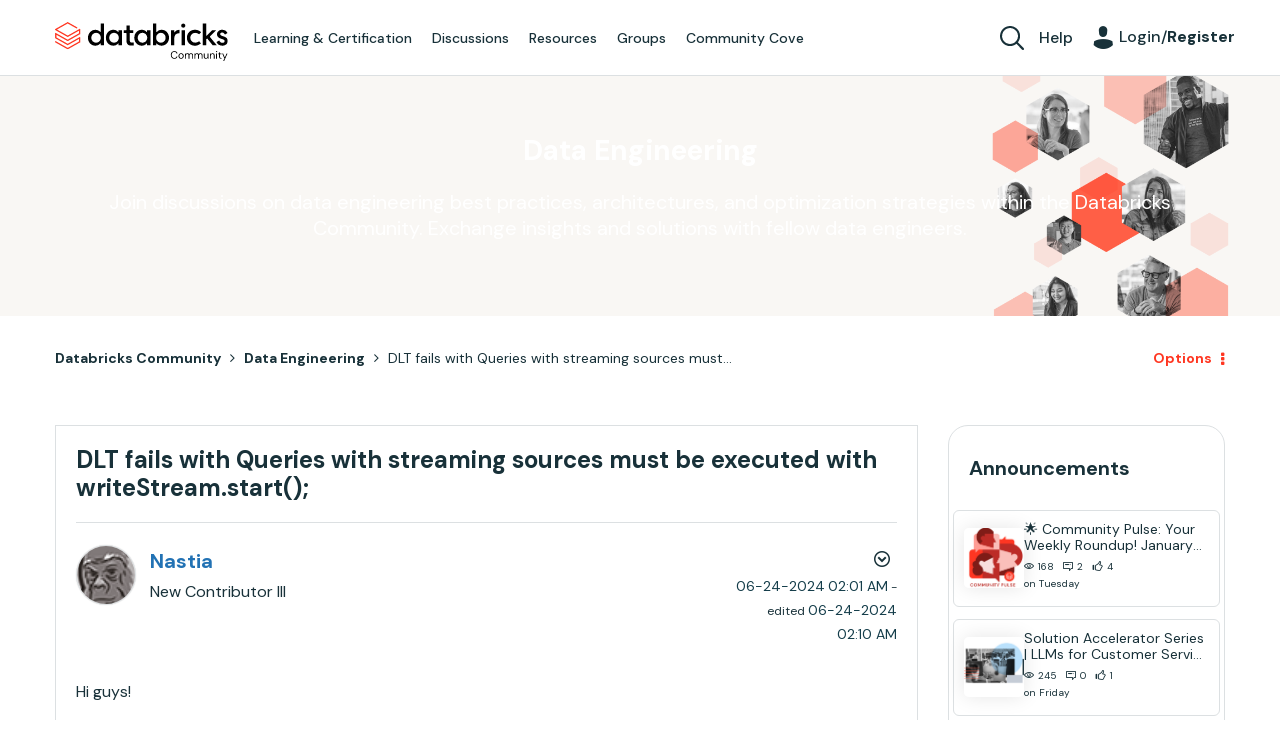

--- FILE ---
content_type: text/html; charset=UTF-8
request_url: https://community.databricks.com/t5/data-engineering/dlt-fails-with-queries-with-streaming-sources-must-be-executed/td-p/75555
body_size: 1930
content:
<!DOCTYPE html>
<html lang="en">
<head>
    <meta charset="utf-8">
    <meta name="viewport" content="width=device-width, initial-scale=1">
    <title></title>
    <style>
        body {
            font-family: "Arial";
        }
    </style>
    <script type="text/javascript">
    window.awsWafCookieDomainList = ['tmcxu86974.lithium.com','community.databricks.com'];
    window.gokuProps = {
"key":"AQIDAHjcYu/GjX+QlghicBgQ/7bFaQZ+m5FKCMDnO+vTbNg96AE+3PIzueJzgNQj9+QMRk5nAAAAfjB8BgkqhkiG9w0BBwagbzBtAgEAMGgGCSqGSIb3DQEHATAeBglghkgBZQMEAS4wEQQMJn6mAT/20mJKwxseAgEQgDuDUDB6mgzM+zHUHJS6wDTPB3Q2ncFvF8q4Hr7xqRmkaxf5g97EpA2B240DyFHO3P+dA7cbgp7Go/jL2Q==",
          "iv":"D549mACA3QAADKIi",
          "context":"AAlhfhsn3AScdHfRxjxbsAiaQy914Hksc2y6SjpGD62vjyuSs/Jqd8OqjVmghowrImYQc72B1Vp4lCCtxS9xi+sXCCc7yW01cbn4pUUZzyYahmnkraFpmycKEjh5IydoCNMe3JlmOmqlOOzneJsZopjGKFVGF42zrVFXrdnlOw6d1EUnXzRBipnVMQfHUrPqH5C4ny8kYIady4VLleFESro4G9iONp3ANrOB7pw/fqMx+mmcPio9ZWt6WIdFWNCAis4/E6ZWJs7jEG7roY4j0EdJLIgxkMLVdgI9Z05DQkCq+/d2cup9vsXbu8BP5o0Lv5u5Zk2bsQmerzcaYFsvZ52jB9WJ8aXVDwbYnWfCuYniCF4oFiSQUPUwW7UYSkDiKPs3CgMQyk+dJqeHHenR5436vbBriIEn2HYi8OrW"
};
    </script>
    <script src="https://bc0439715fa6.967eb88d.us-east-2.token.awswaf.com/bc0439715fa6/23874bb9b9fc/9e6356ab02b1/challenge.js"></script>
</head>
<body>
    <div id="challenge-container"></div>
    <script type="text/javascript">
        AwsWafIntegration.saveReferrer();
        AwsWafIntegration.checkForceRefresh().then((forceRefresh) => {
            if (forceRefresh) {
                AwsWafIntegration.forceRefreshToken().then(() => {
                    window.location.reload(true);
                });
            } else {
                AwsWafIntegration.getToken().then(() => {
                    window.location.reload(true);
                });
            }
        });
    </script>
    <noscript>
        <h1>JavaScript is disabled</h1>
        In order to continue, we need to verify that you're not a robot.
        This requires JavaScript. Enable JavaScript and then reload the page.
    </noscript>
</body>
</html>

--- FILE ---
content_type: text/css
request_url: https://da17pjwbc21e1.cloudfront.net/23c98f057a16b2015929f4085e2b54ec/search-clients/b410b866-0b41-11ee-828e-0242ac120011/searchbox.css
body_size: 11821
content:
/* custom css */
@font-face{font-family:'Montserrat';font-style:normal;font-weight:300;src:local('Montserrat Light'),local(Montserrat-Light),url(https://fonts.gstatic.com/s/montserrat/v14/JTURjIg1_i6t8kCHKm45_cJD3gTD_u50.woff2) format("woff2");unicode-range:U+0460-052F,U+1C80-1C88,U+20B4,U+2DE0-2DFF,U+A640-A69F,U+FE2E-FE2F}
@font-face{font-family:'Montserrat';font-style:normal;font-weight:400;src:local('Montserrat Regular'),local(Montserrat-Regular),url(https://fonts.gstatic.com/s/montserrat/v14/JTUSjIg1_i6t8kCHKm459Wlhyw.woff2) format("woff2");unicode-range:U+0000-00FF,U+0131,U+0152-0153,U+02BB-02BC,U+02C6,U+02DA,U+02DC,U+2000-206F,U+2074,U+20AC,U+2122,U+2191,U+2193,U+2212,U+2215,U+FEFF,U+FFFD}
@font-face{font-family:'Montserrat';font-style:normal;font-weight:500;src:local('Montserrat Medium'),local(Montserrat-Medium),url(https://fonts.gstatic.com/s/montserrat/v14/JTURjIg1_i6t8kCHKm45_ZpC3gnD_g.woff2) format("woff2");unicode-range:U+0000-00FF,U+0131,U+0152-0153,U+02BB-02BC,U+02C6,U+02DA,U+02DC,U+2000-206F,U+2074,U+20AC,U+2122,U+2191,U+2193,U+2212,U+2215,U+FEFF,U+FFFD}
@font-face{font-family:'Montserrat';font-style:normal;font-weight:600;src:local('Montserrat SemiBold'),local(Montserrat-SemiBold),url(https://fonts.gstatic.com/s/montserrat/v14/JTURjIg1_i6t8kCHKm45_bZF3gnD_g.woff2) format("woff2");unicode-range:U+0000-00FF,U+0131,U+0152-0153,U+02BB-02BC,U+02C6,U+02DA,U+02DC,U+2000-206F,U+2074,U+20AC,U+2122,U+2191,U+2193,U+2212,U+2215,U+FEFF,U+FFFD}
.su__viewed-results *, .su__no-view-results, .su__wrapper, #su__wrapper, #su_autocomplete-block *{font-family:'Montserrat',sans-serif;box-sizing:border-box}
.su__clearfix{content:"";display:table;clear:both}
.su__wrapper ul{list-style:none}
.su__font-9{font-size:9px}
.su__font-10{font-size:10px}
.su__font-11{font-size:11px}
.su__font-12{font-size:12px;line-height: 19px;}
.su__font-14{font-size:14px;line-height: 20px;}
.su__su__font-14{font-size:14px;}
.su__font-16{font-size:16px}
.su__font-18{font-size:18px}
.su__font-20{font-size:20px}
.su__font-24{font-size:24px}
.su__font-32{font-size:32px}
.su__text-lowercase{text-transform:lowercase}
.su__text-uppercase{text-transform:uppercase}
.su__text-capitalize{text-transform:capitalize}
.su__word-break{word-break: break-word;}
.su__font-light{font-weight:300}
.su__font-normal{font-weight:400}
.su__font-regular{font-weight:500}
.su__font-bold{font-weight:600}
.su__font-italic{font-style:italic}
.su__line-height-n{line-height: normal}
.su__inline-list li{list-style:none;display:inline}
.su__text-decoration-none li a{text-decoration:none}
.su__bg-transparent,.su__btn-transparent{background-color:transparent}
.su__bg-blue-grd{background:#1770d4;}
.su__bg-white,.su__btn-white{background-color:#fff}
.su__color-white,.su__hover-white:hover{color:#fff}
.su__color-dgray,.su__hover-dgray:hover{color:#555}
.su__color-lgray,.su__hover-lgray:hover{color:rgb(95, 95, 97)}
.su__color-blue,.hover-color-blue:hover{color:#197ff2}
.su__color-lblue,.hover-color-lblue:hover{color:#59befe}
.su__color-dblue,.hover-color-dblue:hover{color:#1190cc}
.su__border-color{border-color:#1190cc}
.su__bg-blue,.su__btn-blue{background-color:#197ff2;color:#fff}
.su__bg-light-gray,.su__btn-light-gray, .su__bg-gray-hover:hover{background:#f5f5f5}
.su__bg-dark-gray,.su__btn-dark-gray{background:#ededed}
.su__bg-gray-50{background: #fafafa;}
.su__bg-gray-40, .su__bg-grayhover-40:hover{background: #F9FAFC;}
.su__bg-lgray{background:gray}
.su__fill-blue{fill:#197ff2}
.su__fill-lblue{fill:#59befe}
.su__fill-transparent{fill:transparent}
.su__fill-white{fill:#fff}
.su__fill-black{fill:rgb(70, 70, 70)}
.su__fill-gray{fill:#bbb}
.su__fill-hover-gray:hover{fill:#545454}
.su__text-lowercase{text-transform:lowercase}
.su__text-uppercase{text-transform:uppercase}
.su__text-capitalize{text-transform:capitalize}
.su__font-weight-light{font-weight:300}
.su__font-weight-normal{font-weight:400}
.su__font-weight-bold{font-weight:700}
.su__font-italic{font-style:italic}
.su__text-white{color:#fff}
.su__text-primary{color:#197ff2}
.su__text-primary:hover,a.su__text-primary:focus{color:#0062cc}
.su__text-secondary{color:#6c757d}
.su__text-secondary:hover,a.su__text-secondary:focus{color:#545b62}
.su__text-success{color:#219a00}
.su__text-warning{color:#fbad18}
.su__text-success:hover,a.su__text-success:focus{color:#1e7e34}
.su__text-semi-gray, .su__tabing md-tabs .md-tab{color:#a4a3a6}
.su__text-black{color:rgba(70, 70, 70, 0.8)}
.su__text-black-50{color:rgba(0,0,0,0.5)}
.su__list-item-desc {color: rgba(33, 36, 61, 0.58);}
.su__text-white-50, .su__bg-white-50,.su__bg-white-hover-50:hover{background: rgba(245, 245, 245, 0.55);}
.su__bg-white-circle{background: rgba(236, 236, 236, 0.30);}
.su__text-hide{font:0/0 a;color:transparent;text-shadow:none;background-color:transparent;border:0}
.su__visible{visibility:visible}
.su__invisible{visibility:hidden}
.su__radius{-webkit-border-radius:3px;-moz-border-radius:3px;border-radius:3px;-ms-border-radius:3px;-o-border-radius:3px}
.su__radius-1{-webkit-border-radius:4px;-moz-border-radius:4px;border-radius:4px;-ms-border-radius:4px;-o-border-radius:4px}
.su__radius-2{-webkit-border-radius:6px;-moz-border-radius:6px;border-radius:6px;-ms-border-radius:6px;-o-border-radius:6px}
.su__radius-3{ border-radius: 20px; -webkit-border-radius: 20px; -moz-border-radius: 20px; -ms-border-radius: 20px; -o-border-radius: 20px; }
.su__radius-50{border-radius:50%;-webkit-border-radius:50%;-moz-border-radius:50%;-ms-border-radius:50%;-o-border-radius:50%}
.su_radius-bottom{border-bottom-right-radius: 4px;border-bottom-left-radius: 4px;}
.su_radius-top{border-top-left-radius: 4px;border-top-right-radius: 4px;}
.su__rotate-180{transform:rotate(180deg);-webkit-transform:rotate(180deg);-moz-transform:rotate(180deg);-ms-transform:rotate(180deg);-o-transform:rotate(180deg)}
.su__rotate-90{transform:rotate(90deg);-webkit-transform:rotate(90deg);-moz-transform:rotate(90deg);-ms-transform:rotate(90deg);-o-transform:rotate(90deg)}
.su__rotate-45{transform:rotate(45deg);-webkit-transform:rotate(45deg);-moz-transform:rotate(45deg);-ms-transform:rotate(45deg);-o-transform:rotate(45deg)}
.su__shadow-lg{-webkit-box-shadow:0 6px 12px rgba(0,0,0,.175);-moz-box-shadow:0 6px 12px rgba(0,0,0,.175);box-shadow:0 6px 12px rgba(0,0,0,.175)}
.su__sm-shadow{-webkit-box-shadow: 0 1px 3px 0 rgba(0, 0, 0, 0.14);-moz-box-shadow: 0 1px 3px 0 rgba(0, 0, 0, 0.14);box-shadow: 0 1px 3px 0 rgba(0, 0, 0, 0.14);}
.su__shadow-hover:hover, .su__lg-shadow { -webkit-box-shadow: 0 3px 5px -1px rgba(0,0,0,.2), 0 5px 8px 0 rgba(0,0,0,.14), 0 1px 14px 0 rgba(0,0,0,.12);
    box-shadow: 0 3px 5px -1px rgba(0,0,0,.2), 0 5px 8px 0 rgba(0,0,0,.14), 0 1px 14px 0 rgba(0,0,0,.12);}
.su__border{border:1px solid #e6e6e6}
.su__border-t{border-top:1px solid #e6e6e6}
.su__border-r{border-right:1px solid #e6e6e6}
.su__border-b{border-bottom:1px solid #e6e6e6}
.su__border-l{border-left:1px solid #e6e6e6}
.su__border-none{border:none}
.su__border-t-none{border-top:none}
.su__border-r-none{border-right:none}
.su__border-b-none{border-bottom:none}
.su__border-l-none{border-left:none}
.su__dark-border{border:none}
.su__cursor{cursor:pointer;outline:none}
.su__z-index{z-index:1}
.su__zindex{z-index:2}
.su__zindex-1{z-index:9}
.su__zindex-2{z-index:99}
.su__zindex-3{z-index:999}
.su__btn{border:none;outline:none;cursor:pointer}
.su__outline-none{outline:none}
.su__btn-block{border:none;outline:none;cursor:pointer;padding:.5rem .8rem;width:100%;line-height:normal}
.su__form-control{display:block;width:100%;padding:.675rem .75rem;line-height:1.5;font-size: 12px;color:#495057;background-color:#fff;background-clip:padding-box;border:1px solid #ccc;border-radius:.25rem;transition:border-color .15s ease-in-out,box-shadow .15s ease-in-out;height:40px;}
.su__form-control::-ms-expand{background-color:transparent;border:0}
.su__form-control:focus{color:#495057;background-color:#fff;outline:0;}
.su__form-control::-webkit-input-placeholder{color:#6c757d;opacity:1}
.su__form-control::-moz-placeholder{color:#6c757d;opacity:1}
.su__form-control:-ms-input-placeholder{color:#6c757d;opacity:1}
.su__form-control::-ms-input-placeholder{color:#6c757d;opacity:1}
.su__form-control::placeholder{color:#6c757d;opacity:1}
.su__form-control:disabled,.su__form-control[readonly]{background-color:#e9ecef;opacity:1}
.su__select-control{background: url([data-uri]) no-repeat 95% 50%;-moz-appearance: none;-webkit-appearance: none;appearance: none;}
.su__position-static{position:static}
.su__position-relative{position:relative}
.su__position-absolute{position:absolute}
.su__position-fixed{position:fixed}
.su__position-sticky{position:-webkit-sticky;position:sticky}
.su__trbl{top:2px;right:0;left:0;z-index:9}
.su__trbl-0{top:0;right:0;left:0;bottom:0}
.su__fixed-top{position:fixed;top:0;right:0;left:0;z-index:1030}
.su__fixed-bottom{position:fixed;right:0;bottom:0;left:0;z-index:1030}
.su__flex-1,.su__media-body{-webkit-box-flex:1;-ms-flex:1;flex:1}
.su__img-fluid{max-width:100%;height:auto}
.su__media{display:-webkit-box;display:-ms-flexbox;display:flex;-webkit-box-align:start;-ms-flex-align:start;align-items:flex-start}
.su__pagination{display:-webkit-box;display:-ms-flexbox;display:flex;padding-left:0;list-style:none;border-radius:.25rem}
.su__pagination li.disabled {background: transparent;}
.su__pagination li.disabled:first-child,.su__pagination li:last-child {display: none;}
.su__pagination li a{position:relative;display:block;padding:.4rem .75rem; border-radius: 4px;margin-left:-1px;line-height:1.25;color:#197ff2;background-color:transparent;font-weight: 500;text-decoration:none;box-shadow: 0 2px 2px 0 rgba(35,37,51,.1);margin-right: 7px;background: #fff;}
.su__pagination li a:hover{color:#197ff2;background-color:#e9ecef;border-color:#dee2e6}
.su__pagination li a:focus{z-index:2;outline:0}
.su__pagination li a:not(:disabled):not(.disabled){cursor:pointer}
.su__pagination li:first-child a{margin-left:0;border-top-left-radius:.25rem;border-bottom-left-radius:.25rem}
.su__pagination li:last-child a{border-top-right-radius:.25rem;border-bottom-right-radius:.25rem}
.su__pagination li.active a{z-index:1;color:#fff;background-color:#197ff2;border-color:#197ff2}
.su__pagination li.disabled a{color:#6c757d;pointer-events:none;cursor:auto;background-color:#fff;border-color:#dee2e6}
.su__pagination-lg a{padding:.75rem 1.5rem;font-size:1.25rem;line-height:1.5}
.su__pagination-lg .su__pagination li:first-child a{border-top-left-radius:.3rem;border-bottom-left-radius:.3rem}
.su__pagination-lg .su__pagination li:last-child a{border-top-right-radius:.3rem;border-bottom-right-radius:.3rem}
.su__pagination-sm a{padding:.25rem .5rem;font-size:.875rem;line-height:1.5}
.su__pagination-sm .su__pagination li:first-child a{border-top-left-radius:.2rem;border-bottom-left-radius:.2rem}
.su__pagination-sm .su__pagination li:last-child a{border-top-right-radius:.2rem;border-bottom-right-radius:.2rem}
.su__loading .su__border{border-color:#f5f5f5}
select.su__form-control:focus::-ms-value{color:#495057;background-color:#fff}
.su__container{width:100%;max-width:1200px;padding:0 15px;margin:0 auto}
@media (min-width: 320px) {
.su__container{padding:0 4px;}
}
@media (min-width: 576px) {
.su__container{max-width:676px;padding:0 5px;}
}
@media (min-width: 768px) {
.su__container{max-width:765px}
}
@media (min-width: 992px) {
.su__container{max-width:990px}
}
@media (min-width: 1200px) {
.su__container{max-width:1280px}
}
@media (min-width: 1400px) {
.su__container{max-width:1370px}
.su__grid-content .su__list-items{-webkit-box-flex:0;-ms-flex:0 0 48.8%;flex:0 0 48.8%;max-width:48.8%}
}
@media (min-width: 1600px) {
.su__container{max-width:1570px}
}
.su__w-25{width:25%}
.su__w-50{width:50%}
.su__w-75{width:75%}
.su__w-100{width:100%}
.su__w-auto{width:auto}
.su__h-25{height:25%}
.su__h-50{height:50%}
.su__h-75{height:75%}
.su__h-100{height:100%}
.su__h-auto{height:auto}
.su__mw-100{max-width:100%}
.su__mh-100{max-height:100%}

.su__m-1,.su__rtl .su__rtlm-1{margin:.25rem}
.su__mt-1,.su__my-1,.su__rtl .su__rtlmt-1,.su__rtl .su__rtlmy-1{margin-top:.25rem}
.su__mr-1,.su__mx-1,.su__rtl .su__rtlmr-1,.su__rtl .su__rtlmx-1{margin-right:.25rem}
.su__mb-1,.su__my-1,.su__rtl .su__rtlmb-1,.su__rtl .su__rtlmy-1{margin-bottom:.25rem}
.su__ml-1,.su__mx-1,.su__rtl .su__rtlml-1,.su__rtl .su__rtlmx-1{margin-left:.25rem}
.su__m-2,.su__rtl .su__rtlm-2{margin:.5rem}
.su__mt-2,.su__my-2,.su__rtl .su__rtlmt-2,.su__rtl .su__rtlmy-2{margin-top:.5rem}
.su__mr-2,.su__mx-2,.su__rtl .su__rtlmr-2,.su__rtl .su__rtlmx-2{margin-right:.5rem}
.su__mb-2,.su__my-2,.su__rtl .su__rtlmb-2,.su__rtl .su__rtlmy-2{margin-bottom:.5rem}
.su__ml-2,.su__mx-2,.su__rtl .su__rtlml-2,.su__rtl .su__rtlmx-2{margin-left:.5rem}
.su__m-3,.su__rtl .su__rtlm-3{margin:1rem}
.su__mt-3,.su__my-3,.su__rtl .su__rtlmt-3,.su__rtl .su__rtlmy-3{margin-top:1rem}
.su__mr-3,.su__mx-3,.su__rtl .su__rtlmr-3,.su__rtl .su__rtlmx-3{margin-right:1rem}
.su__mb-3,.su__my-3,.su__rtl .su__rtlmb-3,.su__rtl .su__rtlmy-3{margin-bottom:1rem}
.su__ml-3,.su__mx-3,.su__rtl .su__rtlml-3,.su__rtl.su__rtlmx-3{margin-left:1rem}
.su__m-4,.su__rtl .su__rtlm-4{margin:1.5rem}
.su__mt-4,.su__my-4,.su__rtl .su__rtlmt-4,.su__rtl .su__rtlmy-4{margin-top:1.5rem}
.su__mr-4,.su__mx-4,.su__rtl .su__rtlmr-4,.su__rtl .su__rtlmx-4{margin-right:1.5rem}
.su__mb-4,.su__my-4,.su__rtl .su__rtlmb-4,.su__rtl .su__rtlmy-4{margin-bottom:1.5rem}
.su__ml-4,.su__mx-4,.su__rtl .su__rtlml-4,.su__rtl .su__rtlmx-4{margin-left:1.5rem}
.su__m-5,.su__rtl .su__rtlm-5{margin:3rem}
.su__mt-5,.su__my-5{margin-top:3rem}
.su__mr-5,.su__mx-5{margin-right:3rem}
.su__mb-5,.su__my-5{margin-bottom:3rem}
.su__ml-5,.su__mx-5{margin-left:3rem}
.su__m-6{margin:4rem}
.su__mt-6,.su__my-6{margin-top:4rem}
.su__mr-6,.su__mx-6{margin-right:4rem}
.su__mb-6,.su__my-6{margin-bottom:4rem}
.su__ml-6,.su__mx-6{margin-left:4rem}
.su__m-7{margin:6rem}
.su__mt-7,.su__my-7{margin-top:6rem}
.su__mr-7,.su__mx-7{margin-right:6rem}
.su__mb-7,.su__my-7{margin-bottom:6rem}
.su__ml-7,.su__mx-7{margin-left:6rem}
.su__m-0,.su__rtl .su__rtlm-0{margin:0}
.su__mt-0,.su__my-0,.su__rtl .su__rtlmt-0,.su__rtl .su__rtlmy-0{margin-top:0}
.su__mr-0,.su__mx-0,.su__rtl .su__rtlmr-0,.su__rtl .su__rtlmx-0{margin-right:0}
.su__mb-0,.su__my-0,.su__rtl .su__rtlmb-0,.su__rtl .su__rtlmy-0{margin-bottom:0}
.su__ml-0,.su__mx-0,.su__rtl .su__rtlml-0,.su__rtl .su__rtlmx-0{margin-left:0}
.su__p-1,.su__rtl .su__rtlp-1{padding:.25rem}
.su__pt-1,.su__py-1,.su__rtl .su__rtlpt-1,.su__rtl .su__rtlpy-1{padding-top:.25rem}
.su__pr-1,.su__px-1,.su__rtl .su__rtlpr-1,.su__rtl .su__rtlpx-1{padding-right:.25rem}
.su__pb-1,.su__py-1,.su__rtl .su__rtlpb-1,.su__rtl .su__rtlpy-1{padding-bottom:.25rem}
.su__pl-1,.su__px-1,.su__rtl .su__rtlpl-1,.su__rtl .su__rtlpx-1{padding-left:.25rem}
.su__p-2,.su__rtl .su__rtlp-2{padding:.5rem}
.su__pt-2,.su__py-2,.su__rtl .su__rtlpt-2,.su__rtl .su__rtlpy-2{padding-top:.5rem}
.su__pr-2,.su__px-2,.su__rtl .su__rtlpr-2,.su__rtl .su__rtlpx-2{padding-right:.5rem}
.su__pb-2,.su__py-2,.su__rtl .su__rtlpb-2,.su__rtl .su__rtlpy-2{padding-bottom:.5rem}
.su__pl-2,.su__px-2,.su__rtl .su__rtlpl-2,.su__rtl .su__rtlpx-2{padding-left:.5rem}
.su__p-3,.su__rtl .su__rtlp-3{padding:1rem}
.su__pt-3,.su__py-3,.su__rtl .su__rtlpt-3,.su__rtl .su__rtlpy-3{padding-top:1rem}
.su__pr-3,.su__px-3,.su__rtl .su__rtlpr-3,.su__rtl .su__rtlpx-3{padding-right:1rem}
.su__pb-3,.su__py-3,.su__rtl .su__rtlpb-3,.su__rtl .su__rtlpy-3{padding-bottom:1rem}
.su__pl-3,.su__px-3,.su__rtl .su__rtlpl-3,.su__rtl .su__rtlpx-3{padding-left:1rem}
.su__p-4,.su__rtl .su__rtlp-4{padding:1.5rem}
.su__pt-4,.su__py-4,.su__rtl .su__rtlpt-4,.su__rtl .su__rtlpy-4{padding-top:1.5rem}
.su__pr-4,.su__px-4,.su__rtl .su__rtlpr-4,.su__rtl .su__rtlpx-4{padding-right:1.5rem}
.su__pb-4,.su__py-4,.su__rtl .su__rtlpb-4,.su__rtl .su__rtlpy-4{padding-bottom:1.5rem}
.su__pl-4,.su__px-4,.su__rtl .su__rtlpl-4,.su__rtl .su__rtlpx-4{padding-left:1.5rem}
.su__p-5,.su__rtl .su__rtlp-5{padding:3rem}
.su__pt-5,.su__py-5,.su__rtl .su__rtlpt-5,.su__rtl .su__rtlpy-5{padding-top:3rem}
.su__pr-5,.su__px-5,.su__rtl .su__rtlpr-5,.su__rtl .su__rtlpx-5{padding-right:3rem}
.su__pb-5,.su__py-5,.su__rtl .su__rtlpb-5,.su__rtl .su__rtlpy-5{padding-bottom:3rem}
.su__pl-5,.su__px-5,.su__rtl .su__rtlpl-5,.su__rtl .su__rtlpx-5{padding-left:3rem}
.su__p-6{padding:4rem}
.su__pt-6,.su__py-6{padding-top:4rem}
.su__pr-6,.su__px-6{padding-right:4rem}
.su__pb-6,.su__py-6{padding-bottom:4rem}
.su__pl-6,.su__px-6{padding-left:4rem}
.su__p-7{padding:4rem}
.su__pt-7,.su__py-7{padding-top:6rem}
.su__pr-7,.su__px-7{padding-right:6rem}
.su__pb-7,.su__py-7{padding-bottom:6rem}
.su__pl-7,.su__px-7{padding-left:6rem}
.su__p-0,.su__rtl .su__rtlp-0{padding:0}
.su__pt-0,.su__py-0,.su__rtl .su__rtlpt-0,.su__rtl .su__rtlpy-0{padding-top:0}
.su__pr-0,.su__px-0,.su__rtl .su__rtlpr-0,.su__rtl .su__rtlpx-0{padding-right:0}
.su__pb-0,.su__py-0,.su__rtl .su__rtlpb-0,.su__rtl .su__rtlpy-0{padding-bottom:0}
.su__pl-0,.su__px-0,.su__rtl .su__rtlpl-0,.su__rtl .su__rtlpx-0{padding-left:0}
.su__m-auto{margin:auto}
.su__mt-auto,.su__my-auto{margin-top:auto}
.su__mr-auto,.su__mx-auto{margin-right:auto}
.su__mb-auto,.su__my-auto{margin-bottom:auto}
.su__ml-auto,.su__mx-auto{margin-left:auto}
.su__text-justify{text-align:justify}
.su__text-nowrap{white-space:nowrap}
.su__text-truncate{overflow:hidden;text-overflow:ellipsis;white-space:nowrap}
.su__overflow-hide{overflow:hidden}
.su__text-left{text-align:left}
.su__text-right{text-align:right}
.su__text-center{text-align:center}
.su__text-decoration{text-decoration:none}
.su__float-left{float:left}
.su__float-right{float:right}
.su__float-none{float:none}
.su__container-fluid{width:100%;padding-right:15px;padding-left:15px;margin-right:auto;margin-left:auto}
.su__row{display:-webkit-box;display:-ms-flexbox;display:flex;-ms-flex-wrap:wrap;flex-wrap:wrap;margin-right:-15px;margin-left:-15px}
.su__no-gutters{margin-right:0;margin-left:0}
.su__col-1,.su__col-2,.su__col-3,.su__col-4,.su__col-5,.su__col-6,.su__col-7,.su__col-8,.su__col-9,.su__col-10,.su__col-11,.su__col-12,.su__col,.su__col-auto,.su__col-sm-1,.su__col-sm-2,.su__col-sm-3,.su__col-sm-4,.su__col-sm-5,.su__col-sm-6,.su__col-sm-7,.su__col-sm-8,.su__col-sm-9,.su__col-sm-10,.su__col-sm-11,.su__col-sm-12,.su__col-sm,.su__col-sm-auto,.su__col-md-1,.su__col-md-2,.su__col-md-3,.su__col-md-4,.su__col-md-5,.su__col-md-6,.su__col-md-7,.su__col-md-8,.su__col-md-9,.su__col-md-10,.su__col-md-11,.su__col-md-12,.su__col-md,.su__col-md-auto,.su__col-lg-1,.su__col-lg-2,.su__col-lg-3,.su__col-lg-4,.su__col-lg-5,.su__col-lg-6,.su__col-lg-7,.su__col-lg-8,.su__col-lg-9,.su__col-lg-10,.su__col-lg-11,.su__col-lg-12,.su__col-lg,.su__col-lg-auto,.su__col-xl-1,.su__col-xl-2,.su__col-xl-3,.su__col-xl-4,.su__col-xl-5,.su__col-xl-6,.su__col-xl-7,.su__col-xl-8,.su__col-xl-9,.su__col-xl-10,.su__col-xl-11,.su__col-xl-12,.su__col-xl,.su__col-xl-auto{position:relative;width:100%;min-height:1px;padding-right:15px;padding-left:15px}
.su__col{-ms-flex-preferred-size:0;flex-basis:0;-webkit-box-flex:1;-ms-flex-positive:1;flex-grow:1;max-width:100%}
.su__col-auto{-webkit-box-flex:0;-ms-flex:0 0 auto;flex:0 0 auto;width:auto;max-width:none}
.su__col-1{-webkit-box-flex:0;-ms-flex:0 0 8.333333%;flex:0 0 8.333333%;max-width:8.333333%}
.su__col-2{-webkit-box-flex:0;-ms-flex:0 0 16.666667%;flex:0 0 16.666667%;max-width:16.666667%}
.su__col-3{-webkit-box-flex:0;-ms-flex:0 0 25%;flex:0 0 25%;max-width:25%}
.su__col-4{-webkit-box-flex:0;-ms-flex:0 0 33.333333%;flex:0 0 33.333333%;max-width:33.333333%}
.su__col-5{-webkit-box-flex:0;-ms-flex:0 0 41.666667%;flex:0 0 41.666667%;max-width:41.666667%}
.su__col-6,.su__meta-date{-webkit-box-flex:0;-ms-flex:0 0 50%;flex:0 0 50%;max-width:50%}
.su__col-7{-webkit-box-flex:0;-ms-flex:0 0 58.333333%;flex:0 0 58.333333%;max-width:58.333333%}
.su__col-8{-webkit-box-flex:0;-ms-flex:0 0 66.666667%;flex:0 0 66.666667%;max-width:66.666667%}
.su__col-9{-webkit-box-flex:0;-ms-flex:0 0 75%;flex:0 0 75%;max-width:75%}
.su__col-10{-webkit-box-flex:0;-ms-flex:0 0 83.333333%;flex:0 0 83.333333%;max-width:83.333333%}
.su__col-11{-webkit-box-flex:0;-ms-flex:0 0 91.666667%;flex:0 0 91.666667%;max-width:91.666667%}
.su__col-12{-webkit-box-flex:0;-ms-flex:0 0 100%;flex:0 0 100%;max-width:100%}
.su__order-first{-webkit-box-ordinal-group:0;-ms-flex-order:-1;order:-1}
.su__order-last{-webkit-box-ordinal-group:14;-ms-flex-order:13;order:13}
.su__order-0{-webkit-box-ordinal-group:1;-ms-flex-order:0;order:0}
.su__order-1{-webkit-box-ordinal-group:2;-ms-flex-order:1;order:1}
.su__order-2{-webkit-box-ordinal-group:3;-ms-flex-order:2;order:2}
.su__order-3{-webkit-box-ordinal-group:4;-ms-flex-order:3;order:3}
.su__offset-1{margin-left:8.333333%}
.su__offset-2{margin-left:16.666667%}
.su__offset-3{margin-left:25%}
.su__offset-4{margin-left:33.333333%}
.su__offset-5{margin-left:41.666667%}
.su__offset-6{margin-left:50%}

@media (min-width: 576px) {
.su__w-sm-100{width:100%;}  
.su__col-sm{-ms-flex-preferred-size:0;flex-basis:0;-webkit-box-flex:1;-ms-flex-positive:1;flex-grow:1;max-width:100%}
.su__col-sm-auto{-webkit-box-flex:0;-ms-flex:0 0 auto;flex:0 0 auto;width:auto;max-width:none}
.su__col-sm-1{-webkit-box-flex:0;-ms-flex:0 0 8.333333%;flex:0 0 8.333333%;max-width:8.333333%}
.su__col-sm-2{-webkit-box-flex:0;-ms-flex:0 0 16.666667%;flex:0 0 16.666667%;max-width:16.666667%}
.su__col-sm-3{-webkit-box-flex:0;-ms-flex:0 0 25%;flex:0 0 25%;max-width:25%}
.su__col-sm-4{-webkit-box-flex:0;-ms-flex:0 0 33.333333%;flex:0 0 33.333333%;max-width:33.333333%}
.su__col-sm-5{-webkit-box-flex:0;-ms-flex:0 0 41.666667%;flex:0 0 41.666667%;max-width:41.666667%}
.su__col-sm-6{-webkit-box-flex:0;-ms-flex:0 0 50%;flex:0 0 50%;max-width:50%}
.su__col-sm-7{-webkit-box-flex:0;-ms-flex:0 0 58.333333%;flex:0 0 58.333333%;max-width:58.333333%}
.su__col-sm-8{-webkit-box-flex:0;-ms-flex:0 0 66.666667%;flex:0 0 66.666667%;max-width:66.666667%}
.su__col-sm-9{-webkit-box-flex:0;-ms-flex:0 0 75%;flex:0 0 75%;max-width:75%}
.su__col-sm-10{-webkit-box-flex:0;-ms-flex:0 0 83.333333%;flex:0 0 83.333333%;max-width:83.333333%}
.su__col-sm-11{-webkit-box-flex:0;-ms-flex:0 0 91.666667%;flex:0 0 91.666667%;max-width:91.666667%}
.su__col-sm-12{-webkit-box-flex:0;-ms-flex:0 0 100%;flex:0 0 100%;max-width:100%}
.su__order-sm-first{-webkit-box-ordinal-group:0;-ms-flex-order:-1;order:-1}
.su__order-sm-last{-webkit-box-ordinal-group:14;-ms-flex-order:13;order:13}
.su__order-sm-0{-webkit-box-ordinal-group:1;-ms-flex-order:0;order:0}
.su__order-sm-1{-webkit-box-ordinal-group:2;-ms-flex-order:1;order:1}
.su__order-sm-2{-webkit-box-ordinal-group:3;-ms-flex-order:2;order:2}
.su__order-sm-3{-webkit-box-ordinal-group:4;-ms-flex-order:3;order:3}

.su__offset-sm-0{margin-left:0}
.su__offset-sm-1{margin-left:8.333333%}
.su__offset-sm-2{margin-left:16.666667%}
.su__offset-sm-3{margin-left:25%}
.su__offset-sm-4{margin-left:33.333333%}
.su__offset-sm-5{margin-left:41.666667%}
.su__offset-sm-6{margin-left:50%}
}
@media (min-width: 768px) {
.su__w-md-100{width:100%;}  
.su__col-md{-ms-flex-preferred-size:0;flex-basis:0;-webkit-box-flex:1;-ms-flex-positive:1;flex-grow:1;max-width:100%}
.su__col-md-auto{-webkit-box-flex:0;-ms-flex:0 0 auto;flex:0 0 auto;width:auto;max-width:none}
.su__col-md-1{-webkit-box-flex:0;-ms-flex:0 0 8.333333%;flex:0 0 8.333333%;max-width:8.333333%}
.su__col-md-2{-webkit-box-flex:0;-ms-flex:0 0 16.666667%;flex:0 0 16.666667%;max-width:16.666667%}
.su__col-md-3{-webkit-box-flex:0;-ms-flex:0 0 25%;flex:0 0 25%;max-width:25%}
.su__col-md-4{-webkit-box-flex:0;-ms-flex:0 0 33.333333%;flex:0 0 33.333333%;max-width:33.333333%}
.su__col-md-5{-webkit-box-flex:0;-ms-flex:0 0 41.666667%;flex:0 0 41.666667%;max-width:41.666667%}
.su__col-md-6{-webkit-box-flex:0;-ms-flex:0 0 50%;flex:0 0 50%;max-width:50%}
.su__col-md-7{-webkit-box-flex:0;-ms-flex:0 0 58.333333%;flex:0 0 58.333333%;max-width:58.333333%}
.su__col-md-8{-webkit-box-flex:0;-ms-flex:0 0 66.666667%;flex:0 0 66.666667%;max-width:66.666667%}
.su__col-md-9{-webkit-box-flex:0;-ms-flex:0 0 75%;flex:0 0 75%;max-width:75%}
.su__col-md-10{-webkit-box-flex:0;-ms-flex:0 0 83.333333%;flex:0 0 83.333333%;max-width:83.333333%}
.su__col-md-11{-webkit-box-flex:0;-ms-flex:0 0 91.666667%;flex:0 0 91.666667%;max-width:91.666667%}
.su__col-md-12{-webkit-box-flex:0;-ms-flex:0 0 100%;flex:0 0 100%;max-width:100%}
.su__order-md-first{-webkit-box-ordinal-group:0;-ms-flex-order:-1;order:-1}
.su__order-md-last{-webkit-box-ordinal-group:14;-ms-flex-order:13;order:13}
.su__order-md-0{-webkit-box-ordinal-group:1;-ms-flex-order:0;order:0}
.su__order-md-1{-webkit-box-ordinal-group:2;-ms-flex-order:1;order:1}
.su__order-md-2{-webkit-box-ordinal-group:3;-ms-flex-order:2;order:2}
.su__order-md-3{-webkit-box-ordinal-group:4;-ms-flex-order:3;order:3}
.su__offset-md-0{margin-left:0}
.su__offset-md-1{margin-left:8.333333%}
.su__offset-md-2{margin-left:16.666667%}
.su__offset-md-3{margin-left:25%}
.su__offset-md-4{margin-left:33.333333%}
.su__offset-md-5{margin-left:41.666667%}
.su__offset-md-6{margin-left:50%}
}
@media (min-width: 992px) {
.su__w-lg-100{width:100%;}  
.su__col-lg{-ms-flex-preferred-size:0;flex-basis:0;-webkit-box-flex:1;-ms-flex-positive:1;flex-grow:1;max-width:100%}
.su__col-lg-auto{-webkit-box-flex:0;-ms-flex:0 0 auto;flex:0 0 auto;width:auto;max-width:none}
.su__col-lg-1{-webkit-box-flex:0;-ms-flex:0 0 8.333333%;flex:0 0 8.333333%;max-width:8.333333%}
.su__col-lg-2{-webkit-box-flex:0;-ms-flex:0 0 16.666667%;flex:0 0 16.666667%;max-width:16.666667%}
.su__col-lg-3{-webkit-box-flex:0;-ms-flex:0 0 25%;flex:0 0 25%;max-width:25%}
.su__col-lg-4{-webkit-box-flex:0;-ms-flex:0 0 33.333333%;flex:0 0 33.333333%;max-width:33.333333%}
.su__col-lg-5{-webkit-box-flex:0;-ms-flex:0 0 41.666667%;flex:0 0 41.666667%;max-width:41.666667%}
.su__col-lg-6{-webkit-box-flex:0;-ms-flex:0 0 50%;flex:0 0 50%;max-width:50%}
.su__col-lg-7{-webkit-box-flex:0;-ms-flex:0 0 58.333333%;flex:0 0 58.333333%;max-width:58.333333%}
.su__col-lg-8{-webkit-box-flex:0;-ms-flex:0 0 66.666667%;flex:0 0 66.666667%;max-width:66.666667%}
.su__col-lg-9{-webkit-box-flex:0;-ms-flex:0 0 75%;flex:0 0 75%;max-width:75%}
.su__col-lg-10{-webkit-box-flex:0;-ms-flex:0 0 83.333333%;flex:0 0 83.333333%;max-width:83.333333%}
.su__col-lg-11{-webkit-box-flex:0;-ms-flex:0 0 91.666667%;flex:0 0 91.666667%;max-width:91.666667%}
.su__col-lg-12{-webkit-box-flex:0;-ms-flex:0 0 100%;flex:0 0 100%;max-width:100%}
.su__order-lg-first{-webkit-box-ordinal-group:0;-ms-flex-order:-1;order:-1}
.su__order-lg-last{-webkit-box-ordinal-group:14;-ms-flex-order:13;order:13}
.su__order-lg-0{-webkit-box-ordinal-group:1;-ms-flex-order:0;order:0}
.su__order-lg-1{-webkit-box-ordinal-group:2;-ms-flex-order:1;order:1}
.su__order-lg-2{-webkit-box-ordinal-group:3;-ms-flex-order:2;order:2}
.su__order-lg-3{-webkit-box-ordinal-group:4;-ms-flex-order:3;order:3}
.su__offset-lg-0{margin-left:0}
.su__offset-lg-1{margin-left:8.333333%}
.su__offset-lg-2{margin-left:16.666667%}
.su__offset-lg-3{margin-left:25%}
.su__offset-lg-4{margin-left:33.333333%}
.su__offset-lg-5{margin-left:41.666667%}
.su__offset-lg-6{margin-left:50%}
}
@media (min-width: 1200px) {
.su__col-xl{-ms-flex-preferred-size:0;flex-basis:0;-webkit-box-flex:1;-ms-flex-positive:1;flex-grow:1;max-width:100%}
.su__col-xl-auto{-webkit-box-flex:0;-ms-flex:0 0 auto;flex:0 0 auto;width:auto;max-width:none}
.su__col-xl-1{-webkit-box-flex:0;-ms-flex:0 0 8.333333%;flex:0 0 8.333333%;max-width:8.333333%}
.su__col-xl-2{-webkit-box-flex:0;-ms-flex:0 0 16.666667%;flex:0 0 16.666667%;max-width:16.666667%}
.su__col-xl-3{-webkit-box-flex:0;-ms-flex:0 0 25%;flex:0 0 25%;max-width:25%}
.su__col-xl-4{-webkit-box-flex:0;-ms-flex:0 0 26%;flex:0 0 26%;max-width:26%}
.su__col-xl-5{-webkit-box-flex:0;-ms-flex:0 0 41.666667%;flex:0 0 41.666667%;max-width:41.666667%}
.su__col-xl-6{-webkit-box-flex:0;-ms-flex:0 0 50%;flex:0 0 50%;max-width:50%}
.su__col-xl-7{-webkit-box-flex:0;-ms-flex:0 0 58.333333%;flex:0 0 58.333333%;max-width:58.333333%}
.su__col-xl-8{-webkit-box-flex:0;-ms-flex:0 0 74%;flex:0 0 74%;max-width:74%}
.su__col-xl-9{-webkit-box-flex:0;-ms-flex:0 0 75%;flex:0 0 75%;max-width:75%}
.su__col-xl-10{-webkit-box-flex:0;-ms-flex:0 0 83.333333%;flex:0 0 83.333333%;max-width:83.333333%}
.su__col-xl-11{-webkit-box-flex:0;-ms-flex:0 0 91.666667%;flex:0 0 91.666667%;max-width:91.666667%}
.su__col-xl-12{-webkit-box-flex:0;-ms-flex:0 0 100%;flex:0 0 100%;max-width:100%}
.su__order-xl-first{-webkit-box-ordinal-group:0;-ms-flex-order:-1;order:-1}
.su__order-xl-last{-webkit-box-ordinal-group:14;-ms-flex-order:13;order:13}
.su__order-xl-0{-webkit-box-ordinal-group:1;-ms-flex-order:0;order:0}
.su__order-xl-1{-webkit-box-ordinal-group:2;-ms-flex-order:1;order:1}
.su__order-xl-2{-webkit-box-ordinal-group:3;-ms-flex-order:2;order:2}
.su__order-xl-3{-webkit-box-ordinal-group:4;-ms-flex-order:3;order:3}
.su__offset-xl-0{margin-left:0}
.su__offset-xl-1{margin-left:8.333333%}
.su__offset-xl-2{margin-left:16.666667%}
.su__offset-xl-3{margin-left:25%}
.su__offset-xl-4{margin-left:33.333333%}
.su__offset-xl-5{margin-left:41.666667%}
.su__offset-xl-6{margin-left:50%}
}
.su__d-none{display:none}
.su__d-inline{display:inline}
.su__d-inline-block{display:inline-block}
.su__d-block{display:block}
.su__d-table{display:table}
.su__d-table-row{display:table-row}
.su__d-table-cell{display:table-cell}
.su__d-flex{display:-webkit-box;display:-ms-flexbox;display:flex}
.su__d-inline-flex{display:-webkit-inline-box;display:-ms-inline-flexbox;display:inline-flex}
.su__flex-vcenter{display: -webkit-box;display: -ms-flexbox;display: flex;-webkit-box-align: center;-ms-flex-align: center;align-items: center;}
.su__flex-hcenter{display: -webkit-box;display: -ms-flexbox;display: flex;-webkit-box-align: center;-ms-flex-align: center;align-items: center;-webkit-box-pack: center;-ms-flex-pack: center;justify-content: center;}
@media (min-width: 320px) {
.su__d-xs-none{display:none}
.su__d-xs-inline-block{display:inline-block}
.su__d-xs-block{display:block}
}
@media (min-width: 576px) {
.su__d-sm-none{display:none}
.su__d-sm-inline{display:inline}
.su__d-sm-inline-block{display:inline-block}
.su__d-sm-block{display:block}
.su__d-sm-table{display:table}
.su__d-sm-table-row{display:table-row}
.su__d-sm-table-cell{display:table-cell}
.su__d-sm-flex{display:-webkit-box;display:-ms-flexbox;display:flex}
.su__d-sm-inline-flex{display:-webkit-inline-box;display:-ms-inline-flexbox;display:inline-flex}
}
@media (min-width: 768px) {
.su__d-md-none{display:none}
.su__d-md-inline{display:inline}
.su__d-md-inline-block{display:inline-block}
.su__d-md-block{display:block}
.su__d-md-table{display:table}
.su__d-md-table-row{display:table-row}
.su__d-md-table-cell{display:table-cell}
.su__d-md-flex{display:-webkit-box;display:-ms-flexbox;display:flex}
.su__d-md-inline-flex{display:-webkit-inline-box;display:-ms-inline-flexbox;display:inline-flex}
}
@media (min-width: 992px) {
.su__d-lg-none{display:none}
.su__d-lg-inline{display:inline}
.su__d-lg-inline-block{display:inline-block}
.su__d-lg-block{display:block}
.su__d-lg-table{display:table}
.su__d-lg-table-row{display:table-row}
.su__d-lg-table-cell{display:table-cell}
.su__d-lg-flex{display:-webkit-box;display:-ms-flexbox;display:flex}
.su__d-lg-inline-flex{display:-webkit-inline-box;display:-ms-inline-flexbox;display:inline-flex}
}
@media (min-width: 1200px) {
.su__d-xl-none{display:none}
.su__d-xl-inline{display:inline}
.su__d-xl-inline-block{display:inline-block}
.su__d-xl-block{display:block}
.su__d-xl-table{display:table}
.su__d-xl-table-row{display:table-row}
.su__d-xl-table-cell{display:table-cell}
.su__d-xl-flex{display:-webkit-box;display:-ms-flexbox;display:flex}
.su__d-xl-inline-flex{display:-webkit-inline-box;display:-ms-inline-flexbox;display:inline-flex}
}
.su__flex-row{-webkit-box-orient:horizontal;-webkit-box-direction:normal;-ms-flex-direction:row;flex-direction:row}
.su__flex-column{-webkit-box-orient:vertical;-webkit-box-direction:normal;-ms-flex-direction:column;flex-direction:column}
.su__flex-row-reverse{-webkit-box-orient:horizontal;-webkit-box-direction:reverse;-ms-flex-direction:row-reverse;flex-direction:row-reverse}
.su__flex-column-reverse{-webkit-box-orient:vertical;-webkit-box-direction:reverse;-ms-flex-direction:column-reverse;flex-direction:column-reverse}
.su__flex-wrap{-ms-flex-wrap:wrap;flex-wrap:wrap}
.su__flex-nowrap{-ms-flex-wrap:nowrap;flex-wrap:nowrap}
.su__flex-wrap-reverse{-ms-flex-wrap:wrap-reverse;flex-wrap:wrap-reverse}
.su__justify-content-start{-webkit-box-pack:start;-ms-flex-pack:start;justify-content:flex-start}
.su__justify-content-end{-webkit-box-pack:end;-ms-flex-pack:end;justify-content:flex-end}
.su__justify-content-center{-webkit-box-pack:center;-ms-flex-pack:center;justify-content:center}
.su__justify-content-between{-webkit-box-pack:justify;-ms-flex-pack:justify;justify-content:space-between}
.su__justify-content-around{-ms-flex-pack:distribute;justify-content:space-around}
.su__align-items-start{-webkit-box-align:start;-ms-flex-align:start;align-items:flex-start}
.su__align-items-end{-webkit-box-align:end;-ms-flex-align:end;align-items:flex-end}
.su__align-items-center{-webkit-box-align:center;-ms-flex-align:center;align-items:center}
.su__align-items-baseline{-webkit-box-align:baseline;-ms-flex-align:baseline;align-items:baseline}
.su__align-items-stretch{-webkit-box-align:stretch;-ms-flex-align:stretch;align-items:stretch}
.su__align-content-start{-ms-flex-line-pack:start;align-content:flex-start}
.su__align-content-end{-ms-flex-line-pack:end;align-content:flex-end}
.su__align-content-center{-ms-flex-line-pack:center;align-content:center}
.su__align-content-between{-ms-flex-line-pack:justify;align-content:space-between}
.su__align-content-around{-ms-flex-line-pack:distribute;align-content:space-around}
.su__align-content-stretch{-ms-flex-line-pack:stretch;align-content:stretch}
.su__align-self-auto{-ms-flex-item-align:auto;align-self:auto}
.su__align-self-start{-ms-flex-item-align:start;align-self:flex-start}
.su__align-self-end{-ms-flex-item-align:end;align-self:flex-end}
.su__align-self-center{-ms-flex-item-align:center;align-self:center}
.su__align-self-baseline{-ms-flex-item-align:baseline;align-self:baseline}
.su__align-self-stretch{-ms-flex-item-align:stretch;align-self:stretch}

@media (min-width: 576px) {
.su__text-sm-left{text-align:left}
.su__text-sm-right{text-align:right}
.su__text-sm-center{text-align:center}
.su__float-sm-left{float:left}
.su__float-sm-right{float:right}
.su__float-sm-none{float:none}
}
@media (min-width: 768px) {
.su__text-md-left{text-align:left}
.su__text-md-right{text-align:right}
.su__text-md-center{text-align:center}
.su__float-md-left{float:left}
.su__float-md-right{float:right}
.su__float-md-none{float:none}
}
@media (min-width: 992px) {
.su__text-lg-left{text-align:left}
.su__text-lg-right{text-align:right}
.su__text-lg-center{text-align:center}
.su__float-lg-left{float:left}
.su__float-lg-right{float:right}
.su__float-lg-none{float:none}
}
@media (min-width: 1200px) {
.su__text-xl-left{text-align:left}
.su__text-xl-right{text-align:right}
.su__text-xl-center{text-align:center}
.su__float-xl-left{float:left}
.su__float-xl-right{float:right}
.su__float-xl-none{float:none}
}
.su__search_section .fadeout{ visibility:visible; opacity:1; transition:visibility 0.4s,opacity .4s linear; z-index:9; -webkit-transition:visibility 0.4s,opacity .4s linear; -moz-transition:visibility 0.4s,opacity .4s linear; -ms-transition:visibility 0.4s,opacity .4s linear; -o-transition:visibility 0.4s,opacity .4s linear; }
.su__search_section .fadeout path.su__active-blue{fill:#197ff2}
.su__form_height-1 .su__bookmark-star{width:3em;height:3em;}
.su__form_height-2 .su__bookmark-star{width:3em;height:3em;}
.su__form_height-3 .su__bookmark-star{width:3.4em;height:3.4em;}
md-virtual-repeat-container .recommendedResult{color:#197ff2;font-style: italic;text-overflow: ellipsis;font-size:15px!important;font-weight:700;pointer-events:none;width:105%;margin-left:-15px!important}
md-virtual-repeat-container .suggestedResults{color:#197ff2;font-style: italic;text-overflow: ellipsis;font-size:15px!important;font-weight:700;pointer-events:none;width:105%;margin-left:-15px!important}

@keyframes tada {
from{ transform:scale3d(1,1,1); -webkit-transform:scale3d(1,1,1); -moz-transform:scale3d(1,1,1); -ms-transform:scale3d(1,1,1); -o-transform:scale3d(1,1,1); }
10%,20%{ transform:scale3d(0.9,0.9,0.9) rotate3d(0,0,1,-3deg); -webkit-transform:scale3d(0.9,0.9,0.9) rotate3d(0,0,1,-3deg); -moz-transform:scale3d(0.9,0.9,0.9) rotate3d(0,0,1,-3deg); -ms-transform:scale3d(0.9,0.9,0.9) rotate3d(0,0,1,-3deg); -o-transform:scale3d(0.9,0.9,0.9) rotate3d(0,0,1,-3deg); }
30%,50%,70%,90%{ transform:scale3d(1.1,1.1,1.1) rotate3d(0,0,1,3deg); -webkit-transform:scale3d(1.1,1.1,1.1) rotate3d(0,0,1,3deg); -moz-transform:scale3d(1.1,1.1,1.1) rotate3d(0,0,1,3deg); -ms-transform:scale3d(1.1,1.1,1.1) rotate3d(0,0,1,3deg); -o-transform:scale3d(1.1,1.1,1.1) rotate3d(0,0,1,3deg); }
40%,60%,80%{transform:scale3d(1.1,1.1,1.1) rotate3d(0,0,1,-3deg)}
to{transform:scale3d(1,1,1)}
}
@keyframes ripple {
0%{transform:scale(0,0);opacity:1}
20%{transform:scale(25,25);opacity:1}
100%{opacity:0;transform:scale(40,40)}
}
su__ripple:focus:not(:active)::after{animation:ripple 1s ease-out}@-webkit-keyframes grow {
60%{transform:scale(.8);stroke-width:4px;fill-opacity:0;-webkit-transform:scale(.8);-moz-transform:scale(.8);-ms-transform:scale(.8);-o-transform:scale(.8)}
100%{transform:scale(.9);stroke-width:8px;fill-opacity:1;fill:#219a00;-webkit-transform:scale(.9);-moz-transform:scale(.9);-ms-transform:scale(.9);-o-transform:scale(.9)}
}
@-webkit-keyframes fadeInDownSmall {
    from {opacity: 0; -webkit-transform: translate3d(0, -8%, 0); transform: translate3d(0, -8%, 0);}
    to {opacity: 1;-webkit-transform: translate3d(0, 0, 0);transform: translate3d(0, 0, 0);}
    }
@keyframes fadeInDownSmall {
    from {opacity: 0; -webkit-transform: translate3d(0, -8%, 0); transform: translate3d(0, -8%, 0);}
    to {opacity: 1;-webkit-transform: translate3d(0, 0, 0);transform: translate3d(0, 0, 0);}
    }
@keyframes grow {
60%{transform:scale(.8);stroke-width:4px;fill-opacity:0;-webkit-transform:scale(.8);-moz-transform:scale(.8);-ms-transform:scale(.8);-o-transform:scale(.8)}
100%{transform:scale(.9);stroke-width:8px;fill-opacity:1;fill:#219a00;-webkit-transform:scale(.9);-moz-transform:scale(.9);-ms-transform:scale(.9);-o-transform:scale(.9)}
}
@-webkit-keyframes draw {
100%{stroke-dashoffset:0}
}
@keyframes draw {
100%{stroke-dashoffset:0}
}
@-webkit-keyframes fadeInDown {
from{opacity:0;transform:translate3d(0,-100%,0);-webkit-transform:translate3d(0,-100%,0);-moz-transform:translate3d(0,-100%,0);-ms-transform:translate3d(0,-100%,0);-o-transform:translate3d(0,-100%,0)}
to{opacity:1;transform:translate3d(0,0,0);-webkit-transform:translate3d(0,0,0);-moz-transform:translate3d(0,0,0);-ms-transform:translate3d(0,0,0);-o-transform:translate3d(0,0,0)}
}
@keyframes fadeInDown {
from{opacity:0;transform:translate3d(0,-100%,0);-webkit-transform:translate3d(0,-100%,0);-moz-transform:translate3d(0,-100%,0);-ms-transform:translate3d(0,-100%,0);-o-transform:translate3d(0,-100%,0)}
to{opacity:1;transform:translate3d(0,0,0);-webkit-transform:translate3d(0,0,0);-moz-transform:translate3d(0,0,0);-ms-transform:translate3d(0,0,0);-o-transform:translate3d(0,0,0)}
}
@-webkit-keyframes slideSpaceInDown {
0%{opacity:0;-webkit-transform-origin:50% 100%;transform-origin:50% 100%;transform:scale(.2) translate(0%,200%);-webkit-transform:scale(.2) translate(0%,200%);-moz-transform:scale(.2) translate(0%,200%);-ms-transform:scale(.2) translate(0%,200%);-o-transform:scale(.2) translate(0%,200%)}
100%{opacity:1;-webkit-transform-origin:50% 100%;transform-origin:50% 100%;transform:scale(1) translate(0%,0%);-webkit-transform:scale(1) translate(0%,0%);-moz-transform:scale(1) translate(0%,0%);-ms-transform:scale(1) translate(0%,0%);-o-transform:scale(1) translate(0%,0%)}
}
@keyframes slideSpaceInDown {
0%{opacity:0;-webkit-transform-origin:50% 100%;transform-origin:50% 100%;transform:scale(.2) translate(0%,200%);-webkit-transform:scale(.2) translate(0%,200%);-moz-transform:scale(.2) translate(0%,200%);-ms-transform:scale(.2) translate(0%,200%);-o-transform:scale(.2) translate(0%,200%)}
100%{opacity:1;-webkit-transform-origin:50% 100%;transform-origin:50% 100%;transform:scale(1) translate(0%,0%);-webkit-transform:scale(1) translate(0%,0%);-moz-transform:scale(1) translate(0%,0%);-ms-transform:scale(1) translate(0%,0%);-o-transform:scale(1) translate(0%,0%)}
}
@-webkit-keyframes colorchange {
0%{background:#E8E8E8}
50%{background:#F5F5F5}
100%{background:#E8E8E8}
}
@keyframes colorchange {
0%{background:#E8E8E8}
50%{background:#F5F5F5}
100%{background:#E8E8E8}
}
@-webkit-keyframes pscaleUp {
from{opacity:0;-webkit-transform:scale(.8);transform:scale(.8)}
}
@keyframes pscaleUp {
from{opacity:0;-webkit-transform:scale(.8);transform:scale(.8)}
}
.su__spin { animation: fa-spin 2.5s infinite linear; -webkit-animation: fa-spin 2.5s infinite linear; }
@-webkit-keyframes fa-spin{0%{ -webkit-transform:rotate(0deg); transform:rotate(0deg); -moz-transform:rotate(0deg); -ms-transform:rotate(0deg); -o-transform:rotate(0deg); }100%{-webkit-transform:rotate(359deg);transform:rotate(359deg)}}
@keyframes fa-spin{0%{ -webkit-transform:rotate(0deg); transform:rotate(0deg); -moz-transform:rotate(0deg); -ms-transform:rotate(0deg); -o-transform:rotate(0deg); }100%{-webkit-transform:rotate(359deg);transform:rotate(359deg)}}
@media (min-width: 1200px) {
.su__grid-content .su__list-items{-webkit-box-flex:0;-ms-flex:0 0 48.5%;flex:0 0 48.5%;max-width:48.5%}
.su__knowledgeGraph-show .su__grid-content .su__list-items{-webkit-box-flex:0;-ms-flex:0 0 48.2%;flex:0 0 48%;max-width:48%;margin:0 20px 20px 0}
.su__bookmark{width:52px}
}
@media (min-width: 1400px) {
.su__bookmark{width:55px}
.su__bookmark-popup{width:calc(24vw);left:38%;top:100px}
.su__grid-content .su__list-items{-webkit-box-flex:0;-ms-flex:0 0 48.8%;flex:0 0 48.8%;max-width:48.8%}
.su__knowledgeGraph-show .su__grid-content .su__list-items{-ms-flex:0 0 48%;flex:0 0 48%;max-width:48%;margin:0 22px 20px 0}
.su__knowledgeGraph-show .su__grid-content .su__list-items:nth-child(even){margin-right:0}
}
@media (max-width: 1024px) {
.su__knowledgeGraph-show .su__grid-content .su__list-items{-ms-flex:0 0 48%;flex:0 0 48%;max-width:48%;margin:0 22px 20px 0}
.su__knowledgeGraph-show .su__grid-content .su__list-items:nth-child(even){margin-right:0}
.su__grid-content .su__list-items{-ms-flex:0 0 48.7%;flex:0 0 48.7%;max-width:48.7%}
.su__bookmark-popup{width:calc(50vw);left:25%}
.su__btn-filters{border: 1px solid #ccc;max-width: 110px;text-align: center;background-color: #ffff;}
.su__showing-filter .su__btn-filters {width: 90px;}
.su__loading .su__btn-filters{border-color:#e6e6e6;}
.su__Search-tips, .su__Navbar-filter{max-width: 340px;}
}
@media (max-width: 991px) {
.su__knowledgeGraph-show .su__grid-content .su__list-items{-ms-flex:0 0 100%;flex:0 0 100%;max-width:100%;margin:0 22px 20px 0}
.su__knowledgeGraph-show .su__grid-content .su__list-items:nth-child(even){margin-right:0}
.su__grid-content .su__list-items{-ms-flex:0 0 48%;flex:0 0 48%;max-width:48%}
.su__bookmark-popup{width:calc(60vw);left:21%}
}
@media (max-width: 767px) {

.su__mx-sm-1{margin-right: 5px;margin-left: 5px;}
.su__my-sm-1{margin-top: 5px;margin-bottom: 5px;}
.su__mx-sm-1{margin-right: 5px;margin-left: 5px;}
.su__mt-sm-1{margin-top: 5px;}
.su__mb-sm-1{margin-bottom: 5px;}
.su__mx-sm-0{margin-right: 0px;margin-left: 0px;}
.su__my-sm-0{margin-top: 0px;margin-bottom: 0px;}
.su__mx-sm-0{margin-right: 0px;margin-left: 0px;}
.su__mt-sm-0{margin-top: 0px;}
.su__mb-sm-0{margin-bottom: 0px;}
.su__m-sm-0{padding: 0px;}
.su__px-sm-1{padding-right: 5px;padding-left: 5px;}
.su__py-sm-1{padding-top: 5px;padding-bottom: 5px;}
.su__pt-sm-1{padding-top: 5px;}
.su__p-sm-0{padding: 0px;}
.su__pb-sm-1{padding-bottom: 5px;}
.su__px-sm-0{padding-right: 0px;padding-left: 0px;}
.su__py-sm-0{padding-top: 0px;padding-bottom: 0px;}
.su__pt-sm-0{padding-top: 0px;}
.su__pb-sm-0{padding-bottom: 0px;}
.su__pb-sm-4{padding-bottom: 2.4em;}
.su__form-control {padding: .475rem .55rem;height: 36px;}
.su__bookmark-save, .su__full-btn {padding: 10px 20px;}
.su__knowledgeGraph-show .su__content-view{padding-right:0}
.su__grid-content .su__list-items,.su__content-view .su__list-items,.su__knowledgeGraph-show .su__sm-fullwidth, .su__sm-fullwidth{-webkit-box-flex:0;-ms-flex:0 0 100%;flex:0 0 100%;max-width:100%}
.su__content-view .su__featured-thumbnail {margin: 0px 0 15px;}
.su__content-view .su__img-featured {width: 100%; max-width: 275px;}
.su__content-view .su__list-item-text,.su__content-view .su__featured-thumbnail {-webkit-box-flex: 0; -ms-flex: 0 0 100%; flex: 0 0 100%;max-width: 100%;}
.su__list-item-row{flex-wrap: wrap;}
.su__list-item-img, .su__ribbon-list{display:none}
.su__bookmark-popup{width:calc(70vw);left:15%}
.su__fillter-sortby{margin:8px 0}
.su__search_btn {left: calc(100% - 50px);}
.su__save-bookmarks {margin-left: 5px;}
.su__bookmark-popup {top: 1%;}
.su__advance-form-inner {width: 100%;max-width: 100%;right: auto;}
.su__Navbar-filter {padding-bottom: 60px;}
.su__tabing md-pagination-wrapper,.su__tabing md-tabs-canvas {height: 35px;}
.su__tabing .md-tab {font-size: 12px;padding: 8px 12px;line-height: 18px;}
.su__content_section md-sidenav {padding-bottom: 50px;}
.md-autocomplete-suggestions li md-autocomplete-parent-scope .item-title {overflow: hidden;text-overflow: ellipsis;white-space: nowrap; max-width: 600px;}
.su__save-bookmarks{display:none;}
.su__advance-form-inner {position: fixed; right: 10px;width: calc(100% - 20px);top: 5%; z-index: 9; -webkit-animation: fadeInDown 400ms both;animation: fadeInDown 400ms both;}
.su__Search-tips, .su__Navbar-filter{max-width: 320px;}
.su__content-view .su__ribbon-grid{display: inline-block;}
}
@media (max-width: 480px) {
.su__bookmark-popup{width:calc(92vw);left:4%}
.su__xs-fullwidth{-webkit-box-flex:0;-ms-flex:0 0 100%;flex:0 0 100%;max-width:100%}
.su__bookmark-popup {top: 15%;}
.md-autocomplete-suggestions li md-autocomplete-parent-scope .item-title {max-width: 300px;}
.su__content_section md-sidenav {width: 100%;min-width:100%;max-width:  100%;}
.su__Search-tips,.su__Navbar-filter{max-width:  100%;}
.su__tabing {margin: 0 -4px;}
.su__advance-form-inner{top: 15%;}
}
@supports (-ms-ime-align:auto) {
.su__sm-shadow{box-shadow: 0px 0px 3px 1px rgba(0,0,0,0.14);}
.su__bg-overlay{z-index: 1;}
}

@media all and (-ms-high-contrast:none) {
::-ms-backdrop,.su__check-Mark,.su__check-Box{top:16px}
::-ms-backdrop,.su__box-shadow{-webkit-box-shadow:0 0 1px 1px rgba(0,0,0,0.1),0 1px 1px 0 rgba(0,0,0,0.14),0 2px 1px -1px rgba(0,0,0,0.12);box-shadow:0 0 1px 1px rgba(0,0,0,0.1),0 1px 1px 0 rgba(0,0,0,0.14),0 2px 1px -1px rgba(0,0,0,0.12)}
::-ms-backdrop,.su__bookmark-row:after{content:"";position:fixed;background:#0000007a;z-index:-1;top:0;bottom:0;left:0;right:0}
.su__sm-shadow{box-shadow:-1px 0px 3px 1px rgba(0,0,0,0.14);}
}
::-webkit-scrollbar{width:5px;height:0px;background-color:#F5F5F5}
::-webkit-scrollbar-track{-webkit-box-shadow:inset 0 0 6px rgba(0,0,0,0.3);background-color:#F5F5F5;border-radius:10px;-webkit-border-radius:10px;-moz-border-radius:10px;-ms-border-radius:10px;-o-border-radius:10px}
::-webkit-scrollbar-thumb{border-radius:10px;background-image:-webkit-gradient(linear,left bottom,left top,color-stop(0.44,#7a99d9),color-stop(0.72,#497dbd),color-stop(0.86,#1c3a94));-webkit-border-radius:10px;-moz-border-radius:10px;-ms-border-radius:10px;-o-border-radius:10px}
*{scrollbar-width:thin;scrollbar-color:#497dbd transparent}

/* RTL Support css */
.su__rtl{direction:rtl}
.su__rtl .su__rtltext-left{text-align:left}
.su__rtl .su__rtltext-right{text-align:right}
.su__rtl .su__rtltext-center{text-align:center}
.su__rtl .su__advance-form-inner{width:calc(100% - 14px);margin:0 14px 0 0}
.su__rtl .su__search_btn{right: calc(100% - 70px);left: auto;}
.su__rtl .su__filter-arows {right: auto;left:0}
.su__rtl md-autocomplete .md-show-clear-button button {left: 65px;right:auto}
.su__rtl .su__listing-border:nth-child(1){border-left:none;border-right:4px solid #197ff2;background:rgba(88,192,254,0.1)}
.su__rtl .su__listing-border:nth-child(2){border-left:none;border-right:4px solid #a1dd70;background:#f5fcf0}
.su__rtl .su__listing-border:nth-child(3){border-left:none;border-right:4px solid #ff9d00;background:rgba(254,240,229,0.1)}
.su__rtl .su__listing-border:nth-child(4){border-left:none;border-right:4px solid #7788f7;background:rgba(119,136,247,0.1)}
.su__rtl .su__listing-border:nth-child(5){border-left:none;border-right:4px solid #feed2b;background:rgba(234,247,119,0.2)}
.su__rtl .su__listing-border:nth-child(6){border-left:none;border-right: 4px solid #a32bfe;background: rgba(163, 43, 254, 0.05);}
.su__rtl .su__loading .su__listing-border{border-color:#f5f5f5}
.su__rtl .su__loading .su__border{border-color:#f5f5f5}
@media (max-width: 767px) {
.su__rtl .su__search_btn {right: calc(100% - 50px);}
}
.md-virtual-repeat-container .md-autocomplete-suggestions li {font-size: 12px; padding: 3px 15px;line-height: 30px;height: 40px;}
.md-virtual-repeat-container.md-autocomplete-suggestions-container{border-bottom-right-radius: 10px;border-bottom-left-radius: 10px;}
.md-autocomplete-suggestions li md-autocomplete-parent-scope{align-items:center;width: 100%;display: flex;}
.md-autocomplete-suggestions li md-autocomplete-parent-scope .item-icon{margin-right:10px;position:relative;top:2px;float:left}
.md-autocomplete-suggestions li md-autocomplete-parent-scope .item-title{float: left;font-size:13px!important;color:#142142!important;font-weight:500;line-height:1.4!important}
.md-autocomplete-suggestions li md-autocomplete-parent-scope .viewDescription{float:left;font-size:12px!important;color:#142142!important;text-overflow:ellipsis;white-space:nowrap;overflow:hidden;line-height:1.5!important}
.md-autocomplete-suggestions li md-autocomplete-parent-scope .subdata{color:#a9a9a9;font-size:12px;width:50%;white-space:nowrap;display:inline-block;line-height:1.5!important}
.md-whiteframe-1dp, .md-whiteframe-z1 {box-shadow: none !important;}
.md-autocomplete-suggestions li{display: flex;align-items: center;width: 100%;}
.md__autocomplete__custom__li{display:flex}
md-autocomplete .md-show-clear-button button{right: 65px;}
.md-whiteframe-1dp, .md-whiteframe-z1 {box-shadow: none !important;}
md-autocomplete md-autocomplete-wrap {height: 42px !important;}
md-autocomplete {height: 42px !important;}
.su__flex_box{display:-webkit-box;display:-ms-flexbox;display:flex}
.su__search_form{-webkit-box-align:center;-moz-box-pack:center;-ms-flex-align:center;align-items:center;-webkit-box-pack:center;-ms-flex-pack:center;justify-content:center;-webkit-box-flex:1;-ms-flex:1 0 4em;flex:1 0 4em}
.su__search_form input[type="text"],.su__search_form input[type="search"]{width:100%;border:none;outline:none;background:none}
.su__form_height input,.su__form_height button{height:3em !important;font-size:14px !important;line-height:normal !important;padding:0 1em !important;white-space:nowrap;overflow:hidden;text-overflow:ellipsis}
.su__form_height input{padding-left: 2.4rem !important;padding-right: 3rem !important;}
.su__form_height-1 input,.su__form_height-1 button{height:3.2em;font-size:15px;line-height:normal;padding:0 .7em}
.su__form_height-2 input,.su__form_height-2 button{height:3em;font-size:16px;line-height:normal;padding:0 .8em}
.su__form_height-3 input,.su__form_height-3 button{height:3.4em;font-size:16px;line-height:normal;padding:0 1em}
.su__form_height-4 input,.su__form_height-4 button{height:3.6em;font-size:16px;line-height:normal;padding:0 1em}
.su__search_btn .su__search-icons{width:20px;fill:#fff}
.su__search_btn {left: calc(100% - 70px);top:0}
.su__arrow-up,.su__arrow-left,.su__arrow-down,.su__arrow-right{position:relative;display:inline-block;width:8px;height:8px;border-top:2px solid #a4a3a6;border-right:2px solid #a4a3a6;-moz-transform:rotate(135deg);-webkit-transform:rotate(135deg);transform:rotate(135deg);border-left:none;border-bottom:none;cursor:pointer;-ms-transform:rotate(135deg);-o-transform:rotate(135deg);left:6px;/*-webkit-transition: all .5s; -moz-transition: all .5s; -ms-transition: all .5s; -o-transition: all .5s; transition: all .5s;*/}
.su__arrow-right{-moz-transform:rotate(45deg);-webkit-transform:rotate(45deg);transform:rotate(45deg);-ms-transform:rotate(45deg);-o-transform:rotate(45deg);left:5px;top:6px}
.su__arrow-up{ -moz-transform:rotate(-45deg); -webkit-transform:rotate(-45deg); transform:rotate(-45deg); -ms-transform:rotate(-45deg); -o-transform:rotate(-45deg); left:5px; top:6px; }
.su__left-0{left:0}
.su__right-0{right:0}
.su__top-0{top:0}
.su__bottom-0{bottom:0}
.su__form_height-1 .su__arrow-down,.su__form_height-1 .su__arrow-right{width:8px;height:8px}
.su__form_height-2 .su__arrow-down,.su__form_height-2 .su__arrow-right{width:10px;height:10px}
.su__form_height-3 .su__arrow-down,.su__form_height-3 .su__arrow-right{width:12px;height:12px}
.su__form_height-4 .su__arrow-down,.su__form_height-4 .su__arrow-right{width:13px;height:13px}
.su__line-height {line-height: 1}
.md-autocomplete-suggestions li md-autocomplete-parent-scope .search-item-icon {display: flex;}
.md-autocomplete-suggestions li md-autocomplete-parent-scope .search-item-icon img {width: 20px;height: 20px;}
.md-autocomplete-suggestions li md-autocomplete-parent-scope .subdata{color:#a9a9a9;}
.su__margin-custom-1{margin: auto 10px auto 0px;}
.su__margin-custom-2{margin: auto 0px}
.su__pb-custom-1{padding-bottom: 5px;}
.su__search_btn svg { position: absolute; right: 10px;}
.su__input-close { z-index: 11;}
.su_autocomplete-block .su__suggesticon {top: 0;}

div#su_autocomplete-block {
    width: 80%;
}

.su_autocomplete-block section.su__w-100.su__py-4.su__search_section.su__bg-blue-grd {
    background: transparent;
    padding: 0;
    margin: 0;
    width: 100%;
}

#su_autocomplete-block input#search-box-autocomplete:focus-visible {
    outline: none;
}

#su_autocomplete-block .MuiLinearProgress-barColorPrimary {
    background-color: #FF3621;
}

#su_autocomplete-block .MuiLinearProgress-colorPrimary {
    background-color: rgb(226 182 182);
}

.su__suggestionsTitle_custom {
    font-family: 'DM Sans' !important;
    font-style: normal;
    font-weight: 500 !important;
    font-size: 16px !important;
    line-height: 21px !important;
    color: #FF3621 !important;
    margin: 12px 10px 0px !important;
}

.su__suggestions-txt .su__suggestion-desc {
    font-size: 14px;
    color: #000;
    font-family: 'DM Sans' !important;
    font-style: normal;
    font-weight: 400;
    line-height: 20px;
}

.su__suggestions-list .su__text-decoration span.su__suggestion-title {
    font-family: 'DM Sans' !important;
    font-style: normal;
    font-weight: 400;
    font-size: 16px;
    line-height: 21px;
    /* margin-left: 12px; */
    color: #000;
}

.CommunityPage .su__suggestions-list .su__text-decoration span.su__suggestion-title {
    margin-left: 12px;
}

.su__suggestions-list {
    padding: 8px 15px;
    align-items: center !important;
}

.su__autosuggestion-icon {
    height: 30px;
}

.su__search_btn {
    left: calc(100% - 45px);
    top: 0;
}

.su__input-close {
    right: 30px;
}

input#search-box-autocomplete {
    border-radius: 0 !important;
    padding-right: 75px;
}

#su_autocomplete-block .su__container {
    padding: 0;
}

/* .su__autoSuggestion.su__align-items-center .su__suggestion-desc {
    margin-left: 10px;
} */

/* .su__recentSearch.su__align-items-center .su__autosuggestion-icon {
    margin-left: -4px;
} */

.su__recentSearch.su__align-items-center .su__suggestion-desc {
    margin-left: 10px;
}
.SearchPage #auto{display: none;}

.CommunityPage .lia-quilt-column-header-hero-content span.lia-welcome.lia-component-common-widget-welcome {
    position: relative;
    bottom: 80px;
}

.CommunityPage .lia-quilt-column-alley.lia-quilt-column-alley-single .header-hero-wrapper {
    display: flex;
    flex-direction: column-reverse;
    order: 2;
    margin: 0 !important;
    text-align: left !important;
    position: relative;
    top: 240px;
}

#lia-searchformV32.SearchForm.lia-component-common-widget-search-form.lia-mode-default.lia-search-form-wrapper.lia-component-common-widget-search-form {
    display: none !important;
} 

.header-hero-wrapper .lia-search-input-wrapper {
    width: 100%;
    display: block;
}

.lia-search-input-wrapper .su__autoSuggestion.su__align-items-center .su__suggestions-txt {
    margin-left: 10px;
     white-space: nowrap;
  overflow: hidden;
  text-overflow: ellipsis;
}

#auto #searchForm button.su__search_btn {
    visibility: unset;
}

.su__minscroller::-webkit-scrollbar-track {
    background-color: #fff !important ;
    display: none !important;
    box-shadow: none !important;

}
.su__minscroller::-webkit-scrollbar{
    background-color: #fff !important ;
}

.su__minscroller::-webkit-scrollbar-thumb {
    background: #D9D9D9 !important;
}

.CommunityPage .lia-quilt-row-main .lia-quilt-column-alley.lia-quilt-column-alley-single {
    position: relative;
    /* top: 75px; */
}


 .SearchForm.lia-form-inline {
    display: none !important;

}
.CommunityPage .lia-quilt-column-header-hero-content .lia-quilt-column-alley.lia-quilt-column-alley-single {
    display: unset;
}

.lia-user-status-registered .lia-quilt-community-page .custom-hero-welcome .hero-left-content .custom-start-conversation-button {
    position: relative;
    top: 2rem;
}

/* .ForumPage .header-hero-wrapper .lia-search-input-wrapper {
    position: relative;
    top: 75px;
} */

/* .ForumPage div#nodeInformation {
    position: relative;
    bottom: 50px;
} */

/* .CategoryPage .header-hero-wrapper .lia-search-input-wrapper {
    position: relative;
    top: 75px;
}

.CategoryPage div#nodeInformation {
  position: relative;
  bottom: 50px;
} */

/* .BlogPage .header-hero-wrapper #auto .lia-search-input-wrapper {
    position: relative;
    top: 16rem;
    
} */
.CommunityPage .header-hero-wrapper #auto .lia-search-input-wrapper {
    position: initial;
    top: 11rem;
}
.lia-user-status-anonymous .lia-quilt-community-page #auto{
    z-index: 99;
}

.header-hero-wrapper{position: relative;}
#auto{
    bottom: 2rem;
    position: absolute;
    width: 100%;
}

#loading::before {
    opacity: 0;
}

.ForumPage .lia-quilt-row.lia-quilt-row-header-hero{
    display: none !important;
}

.lia-quilt-forum-page-search-page .lia-component-common-widget-breadcrumb [href="/t5/contentarchivals/searchpage"]{display:none;} 
.lia-quilt-forum-page-search-page .lia-component-common-widget-breadcrumb .lia-breadcrumb-node.crumb:nth-child(3):before{display:none;}
.lia-quilt-forum-page-search-page .lia-component-common-widget-breadcrumb .lia-breadcrumb-node.crumb.final-crumb>span{font-size:0 !important;}
.lia-quilt-forum-page-search-page .lia-component-common-widget-breadcrumb .lia-breadcrumb-node.crumb.final-crumb>span:after{content:"Search Results"; font-size:14px;} 
.ViewProfilePage #auto,.PrivateNotesPage #auto{display: none;}
.lia-user-status-registered .lia-quilt-community-page #auto {
    bottom: -3rem;
    z-index: 999;
}

/* Custom Css for granularity alignment */

.SearchForm.lia-form-inline {
    display: table !important;
    width: 0;
}

.lia-component-common-widget-search-form .SearchForm.lia-form-inline .lia-search-granularity-wrapper, .CommunityPage .lia-component-common-widget-search-form .SearchForm.lia-form-inline .lia-search-granularity-wrapper {
    position: absolute;
    right: 52%;
    bottom: 66.5px;
}

.lia-component-common-widget-search-form .SearchForm.lia-form-inline .lia-search-granularity-wrapper:before, .CommunityPage .lia-component-common-widget-search-form .SearchForm.lia-form-inline .lia-search-granularity-wrapper:before {
    top: 15px;
}

.SearchForm.lia-form-inline .lia-search-input-wrapper {
    display: none !important;
}

.lia-component-common-widget-search-form .SearchForm.lia-form-inline .search-input, .lia-component-common-widget-search-form .SearchForm.lia-form-inline .search-granularity, .lia-component-common-widget-search-form .SearchForm.lia-form-inline .lia-search-granularity-wrapper, .CommunityPage .lia-component-common-widget-search-form .SearchForm.lia-form-inline .search-input, .CommunityPage .lia-component-common-widget-search-form .SearchForm.lia-form-inline .search-granularity, .CommunityPage .lia-component-common-widget-search-form .SearchForm.lia-form-inline .lia-search-granularity-wrapper {
    height:42px;
}

body:not(.CommunityPage) .lia-component-common-widget-search-form .SearchForm.lia-form-inline .lia-search-granularity-wrapper {
    position: absolute;
    right: 20%;
    bottom: 19.5px;
}

#lia-searchformV32.SearchForm.lia-component-common-widget-search-form.lia-mode-default.lia-search-form-wrapper.lia-component-common-widget-search-form {
    display: block !important;
}

/* .su__input-close {
    right: 170px;
} */

.lia-user-status-anonymous.CommunityPage .lia-component-common-widget-search-form .SearchForm.lia-form-inline .lia-search-granularity-wrapper {
    position: absolute;
    right: 52%;
    bottom: 62px;
    z-index: 999;
}

.recommendedResult, .noUsers {
    text-align: left;
    color: #FF3621;
    font-style: italic;
    text-overflow: ellipsis;
    font-size: 15px!important;
    font-weight: 700;
    padding: 3px 15px;
    line-height: 30px;
    height: 40px;
}

.autosuggestions-li {
    font-size: 12px;
    padding: 3px 15px;
    line-height: 30px;
    height: 40px;
    display: flex;
    align-items: center;
    width: 100%;
    margin: 10px 0;
}

.su-userImg {
    border-radius: 20px;
    margin-right: 10px;
}

.su-privateMsg {
    margin-top: 0;
    margin-bottom: 0;
}

.su__input-search {
    background: #fff;
} 

.header-hero-wrapper #lia-searchformV32:first-child .lia-search-granularity-wrapper {
    display: none;
}

.su__suggestions-list .su__text-decoration span.su__suggestion-title {
    margin-left: 12px;
}


/* input#search-box-autocomplete {
    padding-right: 202px;
} */

.hero-left-content > h2:first-child {
    height: 124px;
}


@media (min-width: 768px) and (max-width: 991px){

.lia-quilt-community-page .lia-quilt-row-header-hero .header-hero-wrapper {
    width: 60%;
    top: 220px !important;
    margin-bottom: 10px !important;
}
}

@media (max-width: 768px){
.lia-quilt-community-page .lia-quilt-row-header-hero .header-hero-wrapper {
    top: 115px !important;
    width: 60%;
    margin-bottom: 10px !important;
}
}

@media (max-width: 660px){
.lia-quilt-community-page .lia-quilt-row-header-hero .header-hero-wrapper {
    top: 140px !important;
    width: 370px;
    margin-bottom: 10px !important;
}
}

@media (max-width: 550px){
.lia-quilt-community-page .lia-quilt-row-header-hero .header-hero-wrapper {
    top: 185px !important;
    width: 370px;
    margin-bottom: 10px !important;
}
}

@media (max-width: 360px){
.lia-quilt-community-page .lia-quilt-row-header-hero .header-hero-wrapper {
    top: 215px !important;
    width: 350px;
    margin-bottom: 10px !important;
}
}


.lia-component-common-widget-search-form .SearchForm.lia-form-inline .lia-search-granularity-wrapper {
    display: none;
}

.su__input-close {
    right: 40px;
    top: 10px;
}

.CommunityPage.lia-user-status-anonymous #auto{
    bottom: 4rem;
}

/* mobile ui fixes */

@media (max-width:357px) {
    .CommunityPage.lia-user-status-registered #auto {
        top: 2rem;
    }
}

@media (max-width: 349px) {
    .lia-user-status-anonymous.CommunityPage #auto {
        top: 0rem;
        bottom: 0;
    }

}

@media (min-width: 349px) and (max-width: 404px) {
    .lia-user-status-anonymous.CommunityPage #auto {
        top: -3rem;
        bottom: 0;
        left: 1rem;
    }

}

@media (min-width: 404px) and (max-width: 415px) {
    .lia-user-status-anonymous.CommunityPage #auto {
        top: -4rem;
        bottom: 0;
        left: 1rem;
    }

}

@media (min-width: 414px) and (max-width: 598px) {
    .lia-user-status-anonymous.CommunityPage #auto {
        top: -4rem;
        bottom: 0;
        left: 1rem;
    }

}


/* @media (min-width: 405px) and (max-width: 415px) {
    .lia-user-status-anonymous.CommunityPage #auto {
        top: 18rem;
        bottom: 0;
    }
} */
/* @media (min-width: 415px) and (max-width: 425px) {
    .CommunityPage #auto {
        top: 11rem;
        bottom: 0;
    }
} */



@media (min-width: 598px) and (max-width: 768px) {
    .lia-user-status-anonymous.CommunityPage #auto {
        bottom: 0;
        top: -7.5rem;
    }
}

@media (max-width: 768px){
    .lia-quilt-community-page .lia-quilt-row-header-hero .header-hero-wrapper {
        top: 140px !important;
        width: 370px;
        margin-bottom: 10px !important;
    }
}


@media (min-width:485px) and (max-width:664px) {
    .lia-user-status-registered .lia-quilt-community-page #auto {
    bottom: 1rem;
    }
}

@media (min-width:664px) and (max-width:768px){
    .lia-user-status-registered .lia-quilt-community-page #auto {
    bottom: 4rem;
    }
}

@media (min-width: 775px) and (max-width: 991px){
    .lia-quilt-community-page .lia-quilt-row-header-hero .header-hero-wrapper {
        width: 60%;
        top: 150px !important; 
        margin-bottom: 10px !important;
    }
}

/* QA logged issues fix */

.su__search_btn svg {
    right: 13px;
}

/* Home page css change */
#lia-body.lia-user-status-anonymous input#search-box-autocomplete {
        padding-right: 8rem !important;
}

--- FILE ---
content_type: text/javascript
request_url: https://www.databricks.com/sites/default/files/utm/db-utms.js?v=1.1
body_size: 13932
content:
(function(){function r(e,n,t){function o(i,f){if(!n[i]){if(!e[i]){var c="function"==typeof require&&require;if(!f&&c)return c(i,!0);if(u)return u(i,!0);var a=new Error("Cannot find module '"+i+"'");throw a.code="MODULE_NOT_FOUND",a}var p=n[i]={exports:{}};e[i][0].call(p.exports,function(r){var n=e[i][1][r];return o(n||r)},p,p.exports,r,e,n,t)}return n[i].exports}for(var u="function"==typeof require&&require,i=0;i<t.length;i++)o(t[i]);return o}return r})()({1:[function(require,module,exports){
  /*! js-cookie v3.0.5 | MIT */
  ;
  (function (global, factory) {
    typeof exports === 'object' && typeof module !== 'undefined' ? module.exports = factory() :
    typeof define === 'function' && define.amd ? define(factory) :
    (global = typeof globalThis !== 'undefined' ? globalThis : global || self, (function () {
      var current = global.Cookies;
      var exports = global.Cookies = factory();
      exports.noConflict = function () { global.Cookies = current; return exports; };
    })());
  })(this, (function () { 'use strict';
  
    /* eslint-disable no-var */
    function assign (target) {
      for (var i = 1; i < arguments.length; i++) {
        var source = arguments[i];
        for (var key in source) {
          target[key] = source[key];
        }
      }
      return target
    }
    /* eslint-enable no-var */
  
    /* eslint-disable no-var */
    var defaultConverter = {
      read: function (value) {
        if (value[0] === '"') {
          value = value.slice(1, -1);
        }
        return value.replace(/(%[\dA-F]{2})+/gi, decodeURIComponent)
      },
      write: function (value) {
        return encodeURIComponent(value).replace(
          /%(2[346BF]|3[AC-F]|40|5[BDE]|60|7[BCD])/g,
          decodeURIComponent
        )
      }
    };
    /* eslint-enable no-var */
  
    /* eslint-disable no-var */
  
    function init (converter, defaultAttributes) {
      function set (name, value, attributes) {
        if (typeof document === 'undefined') {
          return
        }
  
        attributes = assign({}, defaultAttributes, attributes);
  
        if (typeof attributes.expires === 'number') {
          attributes.expires = new Date(Date.now() + attributes.expires * 864e5);
        }
        if (attributes.expires) {
          attributes.expires = attributes.expires.toUTCString();
        }
  
        name = encodeURIComponent(name)
          .replace(/%(2[346B]|5E|60|7C)/g, decodeURIComponent)
          .replace(/[()]/g, escape);
  
        var stringifiedAttributes = '';
        for (var attributeName in attributes) {
          if (!attributes[attributeName]) {
            continue
          }
  
          stringifiedAttributes += '; ' + attributeName;
  
          if (attributes[attributeName] === true) {
            continue
          }
  
          // Considers RFC 6265 section 5.2:
          // ...
          // 3.  If the remaining unparsed-attributes contains a %x3B (";")
          //     character:
          // Consume the characters of the unparsed-attributes up to,
          // not including, the first %x3B (";") character.
          // ...
          stringifiedAttributes += '=' + attributes[attributeName].split(';')[0];
        }
  
        return (document.cookie =
          name + '=' + converter.write(value, name) + stringifiedAttributes)
      }
  
      function get (name) {
        if (typeof document === 'undefined' || (arguments.length && !name)) {
          return
        }
  
        // To prevent the for loop in the first place assign an empty array
        // in case there are no cookies at all.
        var cookies = document.cookie ? document.cookie.split('; ') : [];
        var jar = {};
        for (var i = 0; i < cookies.length; i++) {
          var parts = cookies[i].split('=');
          var value = parts.slice(1).join('=');
  
          try {
            var found = decodeURIComponent(parts[0]);
            jar[found] = converter.read(value, found);
  
            if (name === found) {
              break
            }
          } catch (e) {}
        }
  
        return name ? jar[name] : jar
      }
  
      return Object.create(
        {
          set,
          get,
          remove: function (name, attributes) {
            set(
              name,
              '',
              assign({}, attributes, {
                expires: -1
              })
            );
          },
          withAttributes: function (attributes) {
            return init(this.converter, assign({}, this.attributes, attributes))
          },
          withConverter: function (converter) {
            return init(assign({}, this.converter, converter), this.attributes)
          }
        },
        {
          attributes: { value: Object.freeze(defaultAttributes) },
          converter: { value: Object.freeze(converter) }
        }
      )
    }
  
    var api = init(defaultConverter, { path: '/' });
    /* eslint-enable no-var */
  
    return api;
  
  }));
  
  },{}],2:[function(require,module,exports){
  "use strict";
  
  Object.defineProperty(exports, "__esModule", {
    value: true
  });
  exports.setCookie = exports.prefillMarketoForm = exports.isOrganicSocial = exports.isOrganicSearch = exports.isDirect = exports.hasUTMsParams = exports.hasOnlyScId = exports.hasOnlyGclId = exports.getUTMs = exports.getSocialMedias = exports.getSearchEngines = exports.getExistingCookies = exports.getDomainName = exports.defineReferrer = exports["default"] = exports.clearMarketoToken = exports.clearCookies = exports.appendCookiesToLinks = exports._debugDBUTMs = void 0;
  var _jsCookie = _interopRequireDefault(require("js-cookie"));
  var _getQueryParam = _interopRequireDefault(require("../../../../gatsby-theme-databricks-drupal/src/helpers/getQueryParam"));
  var _cloudflareTrace = _interopRequireDefault(require("../../../../gatsby-theme-databricks-drupal/src/helpers/cloudflareTrace"));
  function _interopRequireDefault(obj) { return obj && obj.__esModule ? obj : { "default": obj }; }
  function _slicedToArray(arr, i) { return _arrayWithHoles(arr) || _iterableToArrayLimit(arr, i) || _unsupportedIterableToArray(arr, i) || _nonIterableRest(); }
  function _nonIterableRest() { throw new TypeError("Invalid attempt to destructure non-iterable instance.\nIn order to be iterable, non-array objects must have a [Symbol.iterator]() method."); }
  function _unsupportedIterableToArray(o, minLen) { if (!o) return; if (typeof o === "string") return _arrayLikeToArray(o, minLen); var n = Object.prototype.toString.call(o).slice(8, -1); if (n === "Object" && o.constructor) n = o.constructor.name; if (n === "Map" || n === "Set") return Array.from(o); if (n === "Arguments" || /^(?:Ui|I)nt(?:8|16|32)(?:Clamped)?Array$/.test(n)) return _arrayLikeToArray(o, minLen); }
  function _arrayLikeToArray(arr, len) { if (len == null || len > arr.length) len = arr.length; for (var i = 0, arr2 = new Array(len); i < len; i++) arr2[i] = arr[i]; return arr2; }
  function _iterableToArrayLimit(arr, i) { var _i = null == arr ? null : "undefined" != typeof Symbol && arr[Symbol.iterator] || arr["@@iterator"]; if (null != _i) { var _s, _e, _x, _r, _arr = [], _n = !0, _d = !1; try { if (_x = (_i = _i.call(arr)).next, 0 === i) { if (Object(_i) !== _i) return; _n = !1; } else for (; !(_n = (_s = _x.call(_i)).done) && (_arr.push(_s.value), _arr.length !== i); _n = !0); } catch (err) { _d = !0, _e = err; } finally { try { if (!_n && null != _i["return"] && (_r = _i["return"](), Object(_r) !== _r)) return; } finally { if (_d) throw _e; } } return _arr; } }
  function _arrayWithHoles(arr) { if (Array.isArray(arr)) return arr; } /* eslint-disable import/no-extraneous-dependencies */
  var COOKIE_NAME_UTM_SOURCE = "_db_utm_source__c";
  var COOKIE_NAME_UTM_CAMPAIGN = "_db_utm_campaign__c";
  var COOKIE_NAME_UTM_MEDIUM = "_db_utm_medium__c";
  var COOKIE_NAME_UTM_TERM = "_db_utm_term__c";
  var COOKIE_NAME_UTM_CONTENT = "_db_utm_content__c";
  var COOKIE_NAME_UTM_OFFER = "_db_utm_offer__c";
  var COOKIE_NAME_UTM_KEYWORD = "_db_utm_keyword__c";
  var COOKIE_NAME_UTM_GROUP = "_db_utm_ad_group__c";
  var COOKIE_NAME_UTM_AD = "_db_utm_ad__c";
  var COOKIE_NAME_GCLID = "_db_gclid";
  var COOKIE_NAME_SCID = "_db_scid";
  var COOKIE_NAME_ITM = "_dbw_itm_data";
  var COOKIE_NAME_REFERRER = "_dbw_referrer";
  var ORGANIC_SEARCH = "organic_search";
  var DIRECT_SEARCH = "direct";
  var ORGANIC_SOCIAL_SEARCH = "organic_social";
  var WEB_SOURCE = "web";
  var DB_DOMAIN = "databricks.com";
  var _debugDBUTMs = function _debugDBUTMs(step, value) {
    if (document.cookie.indexOf("_debug_db_dev_utms") > 0) {
      if (value) {
        console.log("Debug:", step, "Value:", value || "Not defined");
      } else {
        console.log("Debug:", step);
      }
    }
  };
  exports._debugDBUTMs = _debugDBUTMs;
  var hasUTMsParams = function hasUTMsParams() {
    var utmParams = [COOKIE_NAME_UTM_SOURCE, COOKIE_NAME_UTM_CAMPAIGN, COOKIE_NAME_UTM_MEDIUM, COOKIE_NAME_UTM_TERM, COOKIE_NAME_UTM_CONTENT, COOKIE_NAME_UTM_OFFER, COOKIE_NAME_UTM_KEYWORD, COOKIE_NAME_UTM_GROUP, COOKIE_NAME_UTM_AD];
    var found = false;
    utmParams.forEach(function (val) {
      if (typeof window !== "undefined" && window.location.search.indexOf(val.replace("_db_", "").replace("__c", "")) !== -1) {
        found = true;
      }
    });
    if (found) {
      _debugDBUTMs("URL contains UTMs", window.location.search);
    } else {
      _debugDBUTMs("URL doesn't contain any UTMs", window.location.search);
    }
    return found;
  };
  exports.hasUTMsParams = hasUTMsParams;
  var getSocialMedias = function getSocialMedias() {
    var socialMediasDomains = ["facebook.", "youtube.", "instagram.", "tiktok.", "pinterest.", "reddit.", "linkedin.", "lnkd.in", "twitter.", "t.co", "snapchat."];
    _debugDBUTMs("Returned Social media", socialMediasDomains);
    return socialMediasDomains;
  };
  exports.getSocialMedias = getSocialMedias;
  var getSearchEngines = function getSearchEngines() {
    var searchEnginesDomains = ["google.", "bing.", "yahoo.", "yandex.", "duckduckgo.", "baidu.", "ask.", "naver.", "ecosia.", "aol."];
    _debugDBUTMs("Returned Search Engines", searchEnginesDomains);
    return searchEnginesDomains;
  };
  exports.getSearchEngines = getSearchEngines;
  var getExistingCookies = function getExistingCookies() {
    _debugDBUTMs("Checking for existing cookies...", "");
    if (document.cookie.indexOf("_db_utm") > 0 || document.cookie.indexOf("_db_scid") > 0 || document.cookie.indexOf("_db_gclid") > 0) {
      _debugDBUTMs("Found some _db_utm cookies", "");
      if (document.cookie.indexOf("_db_utm_medium__c=direct") > 0) {
        _debugDBUTMs("But _db_utm_medium__c is not one of them", "");
        return false;
      }
      _debugDBUTMs("And _db_utm_medium__c is one of them", "");
      return true;
    }
    _debugDBUTMs("No existing cookies", "");
    return false;
  };
  exports.getExistingCookies = getExistingCookies;
  var isOrganicSearch = function isOrganicSearch() {
    var _document = document,
      referrer = _document.referrer;
    if (referrer) {
      var domain = getDomainName(referrer);
      if (typeof domain !== "undefined" && hasUTMsParams() === false && getSearchEngines().includes(domain)) {
        _debugDBUTMs("Is Organic Search");
        return true;
      }
    }
    _debugDBUTMs("Is NOT Organic Search");
    return false;
  };
  exports.isOrganicSearch = isOrganicSearch;
  var hasOnlyGclId = function hasOnlyGclId() {
    if (typeof window !== "undefined") {
      if (window.location.search.indexOf("gclid=") >= 0 && !hasUTMsParams()) {
        _debugDBUTMs("Url has Gclid and no UTMs");
        return true;
      }
    }
    _debugDBUTMs("Url is missing Gclid");
    return false;
  };
  exports.hasOnlyGclId = hasOnlyGclId;
  var hasOnlyScId = function hasOnlyScId() {
    if (typeof window !== "undefined") {
      if (window.location.search.indexOf("scid=") >= 0 && !hasUTMsParams()) {
        _debugDBUTMs("Url has scid and no UTMs");
        return true;
      }
    }
    _debugDBUTMs("Url is missing scid");
    return false;
  };
  exports.hasOnlyScId = hasOnlyScId;
  var isDirect = function isDirect() {
    var _document2;
    var domain = getDomainName((_document2 = document) === null || _document2 === void 0 ? void 0 : _document2.referrer);
    var direct = false;
    if (!domain && hasUTMsParams() === false && !getExistingCookies() && window.location.search.indexOf("scid=") === -1 && window.location.search.indexOf("gclid=") === -1) {
      direct = true;
    } else {
      direct = false;
    }
    _debugDBUTMs("Is Direct Traffic?", direct ? "Yes" : "No");
    return direct;
  };
  
  // https://google.com => google.
  // https://www.google.com => google.
  // https://google.co.uk => google.
  // https://www.google.co.uk => google.
  // https://internal.www.google.co.uk => google.
  // https://internal.google.co.uk => google.
  // https://internal.test.io => test.
  exports.isDirect = isDirect;
  var getDomainName = function getDomainName(url) {
    // Tentatively trying to find the domain name without using a large library
    try {
      var parsedURl = new URL(url);
      var domain = parsedURl.hostname;
      var domainParts = domain.split(".");
      var domainIndex = 2;
      if (domainParts.length === 1 || domainParts.length === 2) {
        domainIndex = 0;
      } else if (domainParts.length === 3) {
        domainIndex = domainParts.length - 2;
      } else if (domainParts.length === 4) {
        domainIndex = domainParts.length - 3;
      } else if (domainParts.length === 5) {
        domainIndex = domainParts.length - 3;
      } else {
        domainIndex = domainParts.length - 2;
      }
      // if the part we found is too short, pick the first item
      if (domainParts[domainIndex].length <= 3) {
        domainIndex = 0;
      }
      return "".concat(domainParts[domainIndex], ".");
    } catch (e) {
      _debugDBUTMs("URL is not a valid referrer", url);
    }
  };
  exports.getDomainName = getDomainName;
  var isOrganicSocial = function isOrganicSocial() {
    var _document3 = document,
      referrer = _document3.referrer;
    if (referrer) {
      var domain = getDomainName(referrer);
      if (typeof domain !== "undefined" && getSocialMedias().includes(domain) && window.location.href.indexOf("gclid=") === -1 && window.location.href.indexOf("scid=") === -1 && window.location.href.indexOf("utm_medium=paid social") === -1 || window.location.href.indexOf("utm_medium=social") >= 0 || window.location.href.indexOf("utm_medium=organic_social") >= 0) {
        _debugDBUTMs("Is Social");
        return true;
      }
    }
    _debugDBUTMs("Is Not Social");
    return false;
  };
  exports.isOrganicSocial = isOrganicSocial;
  var defineReferrer = function defineReferrer() {
    if (typeof window !== "undefined") {
      var _document4 = document,
        referrer = _document4.referrer;
      if (referrer) {
        _debugDBUTMs("Found Referrer", referrer);
        if (referrer.indexOf(".databricks.com") === -1 && referrer.indexOf(".dataaisummit.com") === -1) {
          _jsCookie["default"].set(COOKIE_NAME_REFERRER, referrer, {
            domain: "databricks.com"
          });
          _debugDBUTMs("Referrer is not DB web property, setting referrer cookie", referrer);
        } else {
          _debugDBUTMs("Referrer is DB web property", referrer);
        }
      } else {
        _debugDBUTMs("Referrer is empty");
      }
    }
  };
  exports.defineReferrer = defineReferrer;
  var clearCookies = function clearCookies() {
    _debugDBUTMs("Clearing Cookies...");
    Object.keys(_jsCookie["default"].get()).forEach(function (cookieName) {
      if (cookieName.indexOf("_db_") === 0) {
        _jsCookie["default"].remove(cookieName, {
          domain: "databricks.com"
        });
        _debugDBUTMs("Deleting Cookie", cookieName);
      }
    });
  };
  exports.clearCookies = clearCookies;
  var clearMarketoToken = function clearMarketoToken() {
    var params = window.location.search;
    if (params !== "") {
      var mktTok = (0, _getQueryParam["default"])("mkt_tok", params);
      if (mktTok) {
        // Remove mkt_tok from urls
        var urlWithToken = new URL(window.location.href);
        var searchParams = urlWithToken.searchParams;
        searchParams["delete"]("mkt_tok");
        var nextURL = urlWithToken.toString();
        var nextState = {
          additionalInformation: "Updated the URL with JS"
        };
        // This will replace the current entry in the browser's history, without reloading
        window.history.replaceState(nextState, "", nextURL);
      }
    }
  };
  exports.clearMarketoToken = clearMarketoToken;
  var appendCookiesToLinks = function appendCookiesToLinks() {
    // Get all cookies
    var allCookies = document.cookie.split("; ");
  
    // Filter cookies starting with "_db_"
    var dbCookies = allCookies.filter(function (cookie) {
      return cookie.startsWith("_db_");
    });
  
    // Get all links within the page
    var links = document.querySelectorAll('[href*="register.dataaisummit.com"]');
    var appendedCookies = dbCookies.map(function (cookie) {
      var _cookie$split = cookie.split("="),
        _cookie$split2 = _slicedToArray(_cookie$split, 2),
        cookieName = _cookie$split2[0],
        cookieValue = _cookie$split2[1];
      return "".concat(cookieName.replace("_db_", "").replace("__c", "").replace("_dbw_", ""), "=").concat(cookieValue);
    }).join("&");
  
    // Loop through the links and append cookie name and value to them
    links.forEach(function (link) {
      var linkHref = link.getAttribute("href");
  
      // Append cookies to link
      if (appendedCookies && linkHref.indexOf("&utm_") === -1) {
        if (linkHref.includes("?")) {
          link.setAttribute("href", "".concat(linkHref, "&").concat(appendedCookies));
        } else {
          link.setAttribute("href", "".concat(linkHref, "?").concat(appendedCookies));
        }
      }
    });
  };
  exports.appendCookiesToLinks = appendCookiesToLinks;
  var getUTMs = function getUTMs() {
    var params = window.location.search;
    if (params !== "") {
      if (hasOnlyGclId() || hasOnlyScId()) {
        clearCookies();
      }
      if (hasUTMsParams() === true) {
        clearCookies();
      }
      var utmCampaign = (0, _getQueryParam["default"])("utm_campaign", params);
      var utmSource = (0, _getQueryParam["default"])("utm_source", params);
      var utmMedium = (0, _getQueryParam["default"])("utm_medium", params);
      var utmTerm = (0, _getQueryParam["default"])("utm_term", params);
      var utmContent = (0, _getQueryParam["default"])("utm_content", params);
      var gclId = (0, _getQueryParam["default"])("gclid", params);
      var utmKeyword = (0, _getQueryParam["default"])("utm_keyword", params);
      var utmOffer = (0, _getQueryParam["default"])("utm_offer", params);
      var utmAdGroup = (0, _getQueryParam["default"])("utm_adgroup", params);
      var utmAd = (0, _getQueryParam["default"])("utm_ad", params);
      var itmData = (0, _getQueryParam["default"])("itm_data", params);
      var scId = (0, _getQueryParam["default"])("scid", params);
      var values = {
        utmSource: utmSource || "",
        utmCampaign: utmCampaign || "",
        utmMedium: utmMedium || "",
        utmTerm: utmTerm || "",
        utmContent: utmContent || "",
        utmKeyword: utmKeyword || "",
        scId: scId || "",
        gclId: gclId || "",
        utmAd: utmAd || "",
        utmAdGroup: utmAdGroup || "",
        utmOffer: utmOffer || "",
        itmData: itmData || ""
      };
      setCookie(values);
    }
  };
  exports.getUTMs = getUTMs;
  var prefillMarketoForm = function prefillMarketoForm() {
    if (typeof window !== "undefined") {
      var retries = 0;
      var timer = setInterval(function () {
        _debugDBUTMs("is Marketo Ready...?");
        retries += 1;
        if (window.MktoForms2) {
          var utmCampaign = _jsCookie["default"].get(COOKIE_NAME_UTM_CAMPAIGN);
          var utmSource = _jsCookie["default"].get(COOKIE_NAME_UTM_SOURCE);
          var utmMedium = _jsCookie["default"].get(COOKIE_NAME_UTM_MEDIUM);
          var utmTerm = _jsCookie["default"].get(COOKIE_NAME_UTM_TERM);
          var utmContent = _jsCookie["default"].get(COOKIE_NAME_UTM_CONTENT);
          var gclId = _jsCookie["default"].get(COOKIE_NAME_GCLID);
          var utmKeyword = _jsCookie["default"].get(COOKIE_NAME_UTM_KEYWORD);
          var utmOffer = _jsCookie["default"].get(COOKIE_NAME_UTM_OFFER);
          var utmAdGroup = _jsCookie["default"].get(COOKIE_NAME_UTM_GROUP);
          var utmAd = _jsCookie["default"].get(COOKIE_NAME_UTM_AD);
          var itmData = _jsCookie["default"].get(COOKIE_NAME_ITM);
          var scId = _jsCookie["default"].get(COOKIE_NAME_SCID);
          window.MktoForms2.whenReady(function (form) {
            _debugDBUTMs("Marketo is finally ready!");
            // In case GTM or Marketo is overriding the values, set them on validate
            form.onValidate(function () {
              form.vals({
                UTM_Campaign__c: utmCampaign,
                UTM_Source__c: utmSource,
                UTM_Keyword__c: utmKeyword,
                UTM_Medium__c: utmMedium,
                UTM_Term__c: utmTerm,
                UTM_Content__c: utmContent,
                UTM_Offer__c: utmOffer,
                UTM_Ad_Group__c: utmAdGroup,
                UTM_Ad__c: utmAd,
                sCID: scId,
                GCLID__c: gclId,
                ITM__c: itmData
              });
              _debugDBUTMs("on Validate Marketo Form and set hidden fields", form.vals());
            });
            form.onSubmit(function () {
              form.vals({
                UTM_Campaign__c: utmCampaign,
                UTM_Source__c: utmSource,
                UTM_Keyword__c: utmKeyword,
                UTM_Medium__c: utmMedium,
                UTM_Term__c: utmTerm,
                UTM_Content__c: utmContent,
                UTM_Offer__c: utmOffer,
                UTM_Ad_Group__c: utmAdGroup,
                UTM_Ad__c: utmAd,
                sCID: scId,
                GCLID__c: gclId,
                ITM__c: itmData
              });
              _debugDBUTMs("on Marketo Form submit and set hidden fields", form.vals());
            });
            clearInterval(timer);
          });
        }
        if (retries === 10) {
          clearInterval(timer);
          _debugDBUTMs("Marketo is not available");
        }
      }, 200);
    }
    // For Trial, see freeTrialSignup
  };
  exports.prefillMarketoForm = prefillMarketoForm;
  var setCookie = function setCookie(values) {
    var utmMedium = values.utmMedium,
      utmSource = values.utmSource,
      utmCampaign = values.utmCampaign,
      utmTerm = values.utmTerm,
      utmContent = values.utmContent,
      itmData = values.itmData,
      utmAd = values.utmAd,
      utmAdGroup = values.utmAdGroup,
      utmOffer = values.utmOffer,
      utmKeyword = values.utmKeyword,
      scId = values.scId,
      gclId = values.gclId;
    if (utmMedium && utmMedium !== "") {
      _jsCookie["default"].set(COOKIE_NAME_UTM_MEDIUM, utmMedium, {
        domain: "databricks.com"
      });
      _debugDBUTMs("Setting cookie for ".concat(COOKIE_NAME_UTM_MEDIUM), utmMedium);
    }
    if (utmSource && utmSource !== "") {
      _jsCookie["default"].set(COOKIE_NAME_UTM_SOURCE, utmSource, {
        domain: "databricks.com"
      });
      _debugDBUTMs("Setting cookie for ".concat(COOKIE_NAME_UTM_SOURCE), utmSource);
    }
    if (utmCampaign && utmCampaign !== "") {
      _jsCookie["default"].set(COOKIE_NAME_UTM_CAMPAIGN, utmCampaign, {
        domain: "databricks.com"
      });
      _debugDBUTMs("Setting cookie for ".concat(COOKIE_NAME_UTM_CAMPAIGN), utmCampaign);
    }
    if (utmTerm && utmTerm !== "") {
      _jsCookie["default"].set(COOKIE_NAME_UTM_TERM, utmTerm, {
        domain: "databricks.com"
      });
      _debugDBUTMs("Setting cookie for ".concat(COOKIE_NAME_UTM_TERM), utmCampaign);
    }
    if (utmContent && utmContent !== "") {
      _jsCookie["default"].set(COOKIE_NAME_UTM_CONTENT, utmContent, {
        domain: "databricks.com"
      });
      _debugDBUTMs("Setting cookie for ".concat(COOKIE_NAME_UTM_CONTENT), utmContent);
    }
    if (utmKeyword && utmKeyword !== "") {
      _jsCookie["default"].set(COOKIE_NAME_UTM_KEYWORD, utmKeyword, {
        domain: "databricks.com"
      });
      _debugDBUTMs("Setting cookie for ".concat(COOKIE_NAME_UTM_KEYWORD), utmKeyword);
    }
    if (itmData && itmData !== "") {
      _jsCookie["default"].set(COOKIE_NAME_ITM, itmData, {
        domain: "databricks.com"
      });
      _debugDBUTMs("Setting cookie for ".concat(COOKIE_NAME_ITM), itmData);
    }
    if (utmAd && utmAd !== "") {
      _jsCookie["default"].set(COOKIE_NAME_UTM_AD, utmAd, {
        domain: "databricks.com"
      });
      _debugDBUTMs("Setting cookie for ".concat(COOKIE_NAME_UTM_AD), utmAd);
    }
    if (utmOffer && utmOffer !== "") {
      _jsCookie["default"].set(COOKIE_NAME_UTM_OFFER, utmOffer, {
        domain: "databricks.com"
      });
      _debugDBUTMs("Setting cookie for ".concat(COOKIE_NAME_UTM_OFFER), utmOffer);
    }
    if (utmAdGroup && utmAdGroup !== "") {
      _jsCookie["default"].set(COOKIE_NAME_UTM_GROUP, utmAdGroup, {
        domain: "databricks.com"
      });
      _debugDBUTMs("Setting cookie for ".concat(COOKIE_NAME_UTM_GROUP), utmAdGroup);
    }
    if (gclId && gclId !== "") {
      _jsCookie["default"].set(COOKIE_NAME_GCLID, gclId, {
        domain: "databricks.com"
      });
      _debugDBUTMs("Setting cookie for ".concat(COOKIE_NAME_GCLID), gclId);
    }
    if (scId && scId !== "") {
      _jsCookie["default"].set(COOKIE_NAME_SCID, scId, {
        domain: "databricks.com"
      });
      _debugDBUTMs("Setting cookie for ".concat(COOKIE_NAME_SCID), scId);
    }
  };
  exports.setCookie = setCookie;
  var getSearchType = function getSearchType() {
    var fromOrganicSearch = !hasUTMsParams() && !hasOnlyGclId() && !hasOnlyScId() && isOrganicSearch();
    var fromOrganicSocialSearch = isOrganicSocial() && !hasUTMsParams();
    if (isDirect()) {
      return DIRECT_SEARCH;
    }
    if (fromOrganicSearch) {
      return ORGANIC_SEARCH;
    }
    if (fromOrganicSocialSearch) {
      return ORGANIC_SOCIAL_SEARCH;
    }
    return "";
  };
  var setSearchTypeCookies = function setSearchTypeCookies(medium) {
    clearCookies();
    _jsCookie["default"].set(COOKIE_NAME_UTM_SOURCE, WEB_SOURCE, {
      domain: DB_DOMAIN
    });
    _jsCookie["default"].set(COOKIE_NAME_UTM_MEDIUM, medium, {
      domain: DB_DOMAIN
    });
    _debugDBUTMs("Setting cookie for ".concat(COOKIE_NAME_UTM_SOURCE), WEB_SOURCE);
    _debugDBUTMs("Setting cookie for ".concat(COOKIE_NAME_UTM_MEDIUM), medium);
  };
  
  /**
   * Set cookies for different types of search
   * it could be organic_search, organic_social, or direct
   */
  var setSearchType = function setSearchType() {
    var searchType = getSearchType();
    switch (searchType) {
      case ORGANIC_SEARCH:
        setSearchTypeCookies(ORGANIC_SEARCH);
        break;
      case ORGANIC_SOCIAL_SEARCH:
        setSearchTypeCookies(ORGANIC_SOCIAL_SEARCH);
        break;
      case DIRECT_SEARCH:
        setSearchTypeCookies(DIRECT_SEARCH);
        break;
      default:
        break;
    }
  };
  var initUTMs = function initUTMs() {
    _debugDBUTMs("Started UTMs Debugging...");
    _debugDBUTMs("Setting Country cookie...");
    (0, _cloudflareTrace["default"])();
    _debugDBUTMs("Country cookie is set", _jsCookie["default"].get("db_country"));
    _debugDBUTMs("Setting Referrer...", "");
    defineReferrer();
    _debugDBUTMs("Checking for UTMs...", "");
    getUTMs();
    _debugDBUTMs("Checking for Organic/Social...", "");
    setSearchType();
    appendCookiesToLinks();
    _debugDBUTMs("Prefill Marketo Form", "");
    prefillMarketoForm();
    clearMarketoToken();
  };
  var _default = initUTMs;
  exports["default"] = _default;
  
  },{"../../../../gatsby-theme-databricks-drupal/src/helpers/cloudflareTrace":3,"../../../../gatsby-theme-databricks-drupal/src/helpers/getQueryParam":4,"js-cookie":1}],3:[function(require,module,exports){
  "use strict";
  
  function _typeof(obj) { "@babel/helpers - typeof"; return _typeof = "function" == typeof Symbol && "symbol" == typeof Symbol.iterator ? function (obj) { return typeof obj; } : function (obj) { return obj && "function" == typeof Symbol && obj.constructor === Symbol && obj !== Symbol.prototype ? "symbol" : typeof obj; }, _typeof(obj); }
  Object.defineProperty(exports, "__esModule", {
    value: true
  });
  exports["default"] = void 0;
  var _getVisitorLocation = _interopRequireDefault(require("../utils/get-visitor-location"));
  function _interopRequireDefault(obj) { return obj && obj.__esModule ? obj : { "default": obj }; }
  function _regeneratorRuntime() { "use strict"; /*! regenerator-runtime -- Copyright (c) 2014-present, Facebook, Inc. -- license (MIT): https://github.com/facebook/regenerator/blob/main/LICENSE */ _regeneratorRuntime = function _regeneratorRuntime() { return exports; }; var exports = {}, Op = Object.prototype, hasOwn = Op.hasOwnProperty, defineProperty = Object.defineProperty || function (obj, key, desc) { obj[key] = desc.value; }, $Symbol = "function" == typeof Symbol ? Symbol : {}, iteratorSymbol = $Symbol.iterator || "@@iterator", asyncIteratorSymbol = $Symbol.asyncIterator || "@@asyncIterator", toStringTagSymbol = $Symbol.toStringTag || "@@toStringTag"; function define(obj, key, value) { return Object.defineProperty(obj, key, { value: value, enumerable: !0, configurable: !0, writable: !0 }), obj[key]; } try { define({}, ""); } catch (err) { define = function define(obj, key, value) { return obj[key] = value; }; } function wrap(innerFn, outerFn, self, tryLocsList) { var protoGenerator = outerFn && outerFn.prototype instanceof Generator ? outerFn : Generator, generator = Object.create(protoGenerator.prototype), context = new Context(tryLocsList || []); return defineProperty(generator, "_invoke", { value: makeInvokeMethod(innerFn, self, context) }), generator; } function tryCatch(fn, obj, arg) { try { return { type: "normal", arg: fn.call(obj, arg) }; } catch (err) { return { type: "throw", arg: err }; } } exports.wrap = wrap; var ContinueSentinel = {}; function Generator() {} function GeneratorFunction() {} function GeneratorFunctionPrototype() {} var IteratorPrototype = {}; define(IteratorPrototype, iteratorSymbol, function () { return this; }); var getProto = Object.getPrototypeOf, NativeIteratorPrototype = getProto && getProto(getProto(values([]))); NativeIteratorPrototype && NativeIteratorPrototype !== Op && hasOwn.call(NativeIteratorPrototype, iteratorSymbol) && (IteratorPrototype = NativeIteratorPrototype); var Gp = GeneratorFunctionPrototype.prototype = Generator.prototype = Object.create(IteratorPrototype); function defineIteratorMethods(prototype) { ["next", "throw", "return"].forEach(function (method) { define(prototype, method, function (arg) { return this._invoke(method, arg); }); }); } function AsyncIterator(generator, PromiseImpl) { function invoke(method, arg, resolve, reject) { var record = tryCatch(generator[method], generator, arg); if ("throw" !== record.type) { var result = record.arg, value = result.value; return value && "object" == _typeof(value) && hasOwn.call(value, "__await") ? PromiseImpl.resolve(value.__await).then(function (value) { invoke("next", value, resolve, reject); }, function (err) { invoke("throw", err, resolve, reject); }) : PromiseImpl.resolve(value).then(function (unwrapped) { result.value = unwrapped, resolve(result); }, function (error) { return invoke("throw", error, resolve, reject); }); } reject(record.arg); } var previousPromise; defineProperty(this, "_invoke", { value: function value(method, arg) { function callInvokeWithMethodAndArg() { return new PromiseImpl(function (resolve, reject) { invoke(method, arg, resolve, reject); }); } return previousPromise = previousPromise ? previousPromise.then(callInvokeWithMethodAndArg, callInvokeWithMethodAndArg) : callInvokeWithMethodAndArg(); } }); } function makeInvokeMethod(innerFn, self, context) { var state = "suspendedStart"; return function (method, arg) { if ("executing" === state) throw new Error("Generator is already running"); if ("completed" === state) { if ("throw" === method) throw arg; return { value: void 0, done: !0 }; } for (context.method = method, context.arg = arg;;) { var delegate = context.delegate; if (delegate) { var delegateResult = maybeInvokeDelegate(delegate, context); if (delegateResult) { if (delegateResult === ContinueSentinel) continue; return delegateResult; } } if ("next" === context.method) context.sent = context._sent = context.arg;else if ("throw" === context.method) { if ("suspendedStart" === state) throw state = "completed", context.arg; context.dispatchException(context.arg); } else "return" === context.method && context.abrupt("return", context.arg); state = "executing"; var record = tryCatch(innerFn, self, context); if ("normal" === record.type) { if (state = context.done ? "completed" : "suspendedYield", record.arg === ContinueSentinel) continue; return { value: record.arg, done: context.done }; } "throw" === record.type && (state = "completed", context.method = "throw", context.arg = record.arg); } }; } function maybeInvokeDelegate(delegate, context) { var methodName = context.method, method = delegate.iterator[methodName]; if (undefined === method) return context.delegate = null, "throw" === methodName && delegate.iterator["return"] && (context.method = "return", context.arg = undefined, maybeInvokeDelegate(delegate, context), "throw" === context.method) || "return" !== methodName && (context.method = "throw", context.arg = new TypeError("The iterator does not provide a '" + methodName + "' method")), ContinueSentinel; var record = tryCatch(method, delegate.iterator, context.arg); if ("throw" === record.type) return context.method = "throw", context.arg = record.arg, context.delegate = null, ContinueSentinel; var info = record.arg; return info ? info.done ? (context[delegate.resultName] = info.value, context.next = delegate.nextLoc, "return" !== context.method && (context.method = "next", context.arg = undefined), context.delegate = null, ContinueSentinel) : info : (context.method = "throw", context.arg = new TypeError("iterator result is not an object"), context.delegate = null, ContinueSentinel); } function pushTryEntry(locs) { var entry = { tryLoc: locs[0] }; 1 in locs && (entry.catchLoc = locs[1]), 2 in locs && (entry.finallyLoc = locs[2], entry.afterLoc = locs[3]), this.tryEntries.push(entry); } function resetTryEntry(entry) { var record = entry.completion || {}; record.type = "normal", delete record.arg, entry.completion = record; } function Context(tryLocsList) { this.tryEntries = [{ tryLoc: "root" }], tryLocsList.forEach(pushTryEntry, this), this.reset(!0); } function values(iterable) { if (iterable || "" === iterable) { var iteratorMethod = iterable[iteratorSymbol]; if (iteratorMethod) return iteratorMethod.call(iterable); if ("function" == typeof iterable.next) return iterable; if (!isNaN(iterable.length)) { var i = -1, next = function next() { for (; ++i < iterable.length;) if (hasOwn.call(iterable, i)) return next.value = iterable[i], next.done = !1, next; return next.value = undefined, next.done = !0, next; }; return next.next = next; } } throw new TypeError(_typeof(iterable) + " is not iterable"); } return GeneratorFunction.prototype = GeneratorFunctionPrototype, defineProperty(Gp, "constructor", { value: GeneratorFunctionPrototype, configurable: !0 }), defineProperty(GeneratorFunctionPrototype, "constructor", { value: GeneratorFunction, configurable: !0 }), GeneratorFunction.displayName = define(GeneratorFunctionPrototype, toStringTagSymbol, "GeneratorFunction"), exports.isGeneratorFunction = function (genFun) { var ctor = "function" == typeof genFun && genFun.constructor; return !!ctor && (ctor === GeneratorFunction || "GeneratorFunction" === (ctor.displayName || ctor.name)); }, exports.mark = function (genFun) { return Object.setPrototypeOf ? Object.setPrototypeOf(genFun, GeneratorFunctionPrototype) : (genFun.__proto__ = GeneratorFunctionPrototype, define(genFun, toStringTagSymbol, "GeneratorFunction")), genFun.prototype = Object.create(Gp), genFun; }, exports.awrap = function (arg) { return { __await: arg }; }, defineIteratorMethods(AsyncIterator.prototype), define(AsyncIterator.prototype, asyncIteratorSymbol, function () { return this; }), exports.AsyncIterator = AsyncIterator, exports.async = function (innerFn, outerFn, self, tryLocsList, PromiseImpl) { void 0 === PromiseImpl && (PromiseImpl = Promise); var iter = new AsyncIterator(wrap(innerFn, outerFn, self, tryLocsList), PromiseImpl); return exports.isGeneratorFunction(outerFn) ? iter : iter.next().then(function (result) { return result.done ? result.value : iter.next(); }); }, defineIteratorMethods(Gp), define(Gp, toStringTagSymbol, "Generator"), define(Gp, iteratorSymbol, function () { return this; }), define(Gp, "toString", function () { return "[object Generator]"; }), exports.keys = function (val) { var object = Object(val), keys = []; for (var key in object) keys.push(key); return keys.reverse(), function next() { for (; keys.length;) { var key = keys.pop(); if (key in object) return next.value = key, next.done = !1, next; } return next.done = !0, next; }; }, exports.values = values, Context.prototype = { constructor: Context, reset: function reset(skipTempReset) { if (this.prev = 0, this.next = 0, this.sent = this._sent = undefined, this.done = !1, this.delegate = null, this.method = "next", this.arg = undefined, this.tryEntries.forEach(resetTryEntry), !skipTempReset) for (var name in this) "t" === name.charAt(0) && hasOwn.call(this, name) && !isNaN(+name.slice(1)) && (this[name] = undefined); }, stop: function stop() { this.done = !0; var rootRecord = this.tryEntries[0].completion; if ("throw" === rootRecord.type) throw rootRecord.arg; return this.rval; }, dispatchException: function dispatchException(exception) { if (this.done) throw exception; var context = this; function handle(loc, caught) { return record.type = "throw", record.arg = exception, context.next = loc, caught && (context.method = "next", context.arg = undefined), !!caught; } for (var i = this.tryEntries.length - 1; i >= 0; --i) { var entry = this.tryEntries[i], record = entry.completion; if ("root" === entry.tryLoc) return handle("end"); if (entry.tryLoc <= this.prev) { var hasCatch = hasOwn.call(entry, "catchLoc"), hasFinally = hasOwn.call(entry, "finallyLoc"); if (hasCatch && hasFinally) { if (this.prev < entry.catchLoc) return handle(entry.catchLoc, !0); if (this.prev < entry.finallyLoc) return handle(entry.finallyLoc); } else if (hasCatch) { if (this.prev < entry.catchLoc) return handle(entry.catchLoc, !0); } else { if (!hasFinally) throw new Error("try statement without catch or finally"); if (this.prev < entry.finallyLoc) return handle(entry.finallyLoc); } } } }, abrupt: function abrupt(type, arg) { for (var i = this.tryEntries.length - 1; i >= 0; --i) { var entry = this.tryEntries[i]; if (entry.tryLoc <= this.prev && hasOwn.call(entry, "finallyLoc") && this.prev < entry.finallyLoc) { var finallyEntry = entry; break; } } finallyEntry && ("break" === type || "continue" === type) && finallyEntry.tryLoc <= arg && arg <= finallyEntry.finallyLoc && (finallyEntry = null); var record = finallyEntry ? finallyEntry.completion : {}; return record.type = type, record.arg = arg, finallyEntry ? (this.method = "next", this.next = finallyEntry.finallyLoc, ContinueSentinel) : this.complete(record); }, complete: function complete(record, afterLoc) { if ("throw" === record.type) throw record.arg; return "break" === record.type || "continue" === record.type ? this.next = record.arg : "return" === record.type ? (this.rval = this.arg = record.arg, this.method = "return", this.next = "end") : "normal" === record.type && afterLoc && (this.next = afterLoc), ContinueSentinel; }, finish: function finish(finallyLoc) { for (var i = this.tryEntries.length - 1; i >= 0; --i) { var entry = this.tryEntries[i]; if (entry.finallyLoc === finallyLoc) return this.complete(entry.completion, entry.afterLoc), resetTryEntry(entry), ContinueSentinel; } }, "catch": function _catch(tryLoc) { for (var i = this.tryEntries.length - 1; i >= 0; --i) { var entry = this.tryEntries[i]; if (entry.tryLoc === tryLoc) { var record = entry.completion; if ("throw" === record.type) { var thrown = record.arg; resetTryEntry(entry); } return thrown; } } throw new Error("illegal catch attempt"); }, delegateYield: function delegateYield(iterable, resultName, nextLoc) { return this.delegate = { iterator: values(iterable), resultName: resultName, nextLoc: nextLoc }, "next" === this.method && (this.arg = undefined), ContinueSentinel; } }, exports; }
  function asyncGeneratorStep(gen, resolve, reject, _next, _throw, key, arg) { try { var info = gen[key](arg); var value = info.value; } catch (error) { reject(error); return; } if (info.done) { resolve(value); } else { Promise.resolve(value).then(_next, _throw); } }
  function _asyncToGenerator(fn) { return function () { var self = this, args = arguments; return new Promise(function (resolve, reject) { var gen = fn.apply(self, args); function _next(value) { asyncGeneratorStep(gen, resolve, reject, _next, _throw, "next", value); } function _throw(err) { asyncGeneratorStep(gen, resolve, reject, _next, _throw, "throw", err); } _next(undefined); }); }; } /* eslint-disable no-unused-vars */
  var setCookie = function setCookie(name, value, days) {
    var expires = "";
    if (days) {
      var date = new Date();
      date.setTime(date.getTime() + days * 24 * 60 * 60 * 1000);
      expires = "; expires=".concat(date.toUTCString());
    }
    document.cookie = "".concat(name, "=").concat(value || "").concat(expires, "; path=/");
  };
  var isValidJson = function isValidJson(str) {
    try {
      JSON.parse(str);
    } catch (e) {
      return false;
    }
    return true;
  };
  var cloudflareTrace = /*#__PURE__*/function () {
    var _ref = _asyncToGenerator( /*#__PURE__*/_regeneratorRuntime().mark(function _callee() {
      var _document$cookie$matc;
      var dbCountry, countryCode, countryName, dbCountryCookie;
      return _regeneratorRuntime().wrap(function _callee$(_context) {
        while (1) switch (_context.prev = _context.next) {
          case 0:
            dbCountry = null;
            countryCode = "";
            countryName = "";
            dbCountryCookie = ((_document$cookie$matc = document.cookie.match("(^|;)\\s*db_country\\s*=\\s*([^;]+)")) === null || _document$cookie$matc === void 0 ? void 0 : _document$cookie$matc.pop()) || "";
            if (!(dbCountryCookie !== "" && isValidJson(dbCountryCookie))) {
              _context.next = 9;
              break;
            }
            dbCountryCookie = JSON.parse(dbCountryCookie);
            countryCode = dbCountryCookie.country_code;
            countryName = dbCountryCookie.country_name;
            return _context.abrupt("return", {
              countryCode: countryCode,
              countryName: countryName
            });
          case 9:
            return _context.abrupt("return", fetch("https://www.databricks.com/cdn-cgi/trace").then(function (res) {
              return res.text();
            }).then(function (response) {
              var cfTrace = [];
              var lines = response.split("\n");
              lines.forEach(function (line) {
                var keyValue = line.split("=");
                cfTrace[keyValue[0]] = decodeURIComponent(keyValue[1] || "");
              });
              // eslint-disable-next-line no-shadow
              var countryCode = "";
              var ipAddress = "";
              if (cfTrace.loc !== undefined) {
                countryCode = cfTrace.loc;
                var regionNames = new Intl.DisplayNames(["en"], {
                  type: "region"
                });
                countryName = regionNames.of(countryCode);
              }
              if (cfTrace.ip !== undefined) {
                ipAddress = cfTrace.ip;
              }
              if (countryCode !== "") {
                dbCountry = {
                  country_code: countryCode,
                  country_name: countryName,
                  IP: ipAddress
                };
                setCookie("db_country", JSON.stringify(dbCountry), 30);
              }
              return {
                countryCode: countryCode,
                countryName: countryName
              };
            })["catch"](function (error) {
              console.log(error);
              return {
                countryCode: "",
                countryName: ""
              };
            }));
          case 10:
          case "end":
            return _context.stop();
        }
      }, _callee);
    }));
    return function cloudflareTrace() {
      return _ref.apply(this, arguments);
    };
  }();
  var _default = cloudflareTrace;
  exports["default"] = _default;
  
  },{"../utils/get-visitor-location":6}],4:[function(require,module,exports){
  "use strict";
  
  Object.defineProperty(exports, "__esModule", {
    value: true
  });
  exports["default"] = void 0;
  var getQueryParam = function getQueryParam(queryName, queryPath) {
    queryName = queryName.replace(/[\[]/, "\\[").replace(/[\]]/, "\\]"); // eslint-disable-line
    var regex = new RegExp("[\\?&]".concat(queryName, "=([^&#]*)"), "i");
    var results = regex.exec(queryPath);
    if (!results) {
      return "";
    }
    var decodedValue = results[1].replace(/\+/g, " ");
    try {
      var decodedQueryParam = decodeURIComponent(decodedValue);
      return decodedQueryParam;
    } catch (error) {
      return "";
    }
  };
  var _default = getQueryParam;
  exports["default"] = _default;
  
  },{}],5:[function(require,module,exports){
  "use strict";
  
  var _UTMS = _interopRequireDefault(require("databricks-ui/src/components/UTMS"));
  function _interopRequireDefault(obj) { return obj && obj.__esModule ? obj : { "default": obj }; }
  (0, _UTMS["default"])();
  
  },{"databricks-ui/src/components/UTMS":2}],6:[function(require,module,exports){
  "use strict";
  
  Object.defineProperty(exports, "__esModule", {
    value: true
  });
  exports["default"] = void 0;
  var _jsCookie = _interopRequireDefault(require("js-cookie"));
  function _interopRequireDefault(obj) { return obj && obj.__esModule ? obj : { "default": obj }; }
  var handleMaxMindResponse = function handleMaxMindResponse(geoipResponse) {
    var setCookie = function setCookie(name, value, days) {
      var expires = "";
      if (days) {
        var date = new Date();
        date.setTime(date.getTime() + days * 24 * 60 * 60 * 1000);
        expires = "; expires=".concat(date.toUTCString());
      }
      document.cookie = "".concat(name, "=").concat(value || "").concat(expires, "; path=/");
    };
    var dbCountry = {
      country_code: geoipResponse.country.iso_code,
      country_name: geoipResponse.country.names.en
    };
    if (_jsCookie["default"]) {
      // Not using js-cookie to write since the character encoding causes issues with Wordpress, which doesn't use js-cookie
      // Cookies.set("db_country", JSON.stringify(dbCountry), { expires: 30 })
      setCookie("db_country", JSON.stringify(dbCountry), 30);
    }
  };
  var getVisitorLocation = function getVisitorLocation() {
    if (_jsCookie["default"]) {
      var knownLocationCookie = _jsCookie["default"].get("db_country");
      if (typeof knownLocationCookie === "undefined") {
        var geoip2 = window.geoip2 || undefined;
        return new Promise(function (resolve, reject) {
          if (typeof geoip2 !== "undefined") {
            var onSuccess = function onSuccess(location) {
              handleMaxMindResponse(location);
              resolve(location);
            };
            var onError = function onError(error) {
              reject(error);
            };
            geoip2.country(onSuccess, onError);
          }
        });
      }
      var knownLocation = JSON.parse(knownLocationCookie);
      if (!knownLocation.country_code) {
        _jsCookie["default"].remove("db_country");
      }
    }
    return false;
  };
  var _default = getVisitorLocation;
  exports["default"] = _default;
  
  },{"js-cookie":1}]},{},[2,5]);

--- FILE ---
content_type: image/svg+xml
request_url: https://community.databricks.com/html/@DD776480E4B5627898B8108F692E7933/assets/program-logo-community-primary-lockup-full-color-black.svg
body_size: 4765
content:
<svg width="1029" height="238" viewBox="0 0 1029 238" fill="none" xmlns="http://www.w3.org/2000/svg">
<g clip-path="url(#clip0_10_11219)">
<g clip-path="url(#clip1_10_11219)">
<path d="M142.661 67.2158L75.4416 105.153L3.46195 64.6194L0 66.4946V95.9212L75.4416 138.33L142.661 100.537V116.116L75.4416 154.053L3.46195 113.519L0 115.395V120.443L75.4416 162.852L150.739 120.443V91.0167L147.277 89.1415L75.4416 129.531L8.07788 91.738V76.1592L75.4416 113.952L150.739 71.5433V42.5495L146.988 40.3858L75.4416 80.6309L11.5398 44.8574L75.4416 8.93974L127.948 38.5105L132.564 35.9141V32.3079L75.4416 0.140625L0 42.5495V47.1654L75.4416 89.5742L142.661 51.6371V67.2158Z" fill="#FF3621"/>
<path d="M291.668 138.761V9.22656H271.762V57.6938C271.762 58.415 271.329 58.992 270.608 59.2805C269.887 59.569 269.166 59.2805 268.733 58.8478C261.953 50.9142 251.423 46.4425 239.883 46.4425C215.217 46.4425 195.888 67.2142 195.888 93.7558C195.888 106.738 200.359 118.711 208.582 127.51C216.804 136.309 227.911 141.069 239.883 141.069C251.279 141.069 261.809 136.309 268.733 128.087C269.166 127.51 270.031 127.365 270.608 127.51C271.329 127.798 271.762 128.375 271.762 129.096V138.761H291.668ZM244.211 123.038C228.343 123.038 215.938 110.2 215.938 93.7558C215.938 77.3115 228.343 64.4735 244.211 64.4735C260.078 64.4735 272.483 77.3115 272.483 93.7558C272.483 110.2 260.078 123.038 244.211 123.038Z" fill="black"/>
<path d="M398.123 138.76V48.6048H378.361V57.6925C378.361 58.4137 377.928 58.9907 377.207 59.2792C376.485 59.5677 375.764 59.2792 375.331 58.7022C368.696 50.7686 358.31 46.2969 346.482 46.2969C321.816 46.2969 302.486 67.0686 302.486 93.6102C302.486 120.152 321.816 140.923 346.482 140.923C357.877 140.923 368.408 136.163 375.331 127.797C375.764 127.22 376.63 127.076 377.207 127.22C377.928 127.508 378.361 128.085 378.361 128.807V138.615H398.123V138.76ZM350.954 123.037C335.086 123.037 322.681 110.199 322.681 93.7544C322.681 77.3102 335.086 64.4721 350.954 64.4721C366.821 64.4721 379.226 77.3102 379.226 93.7544C379.226 110.199 366.821 123.037 350.954 123.037Z" fill="black"/>
<path d="M567.326 138.76V48.6048H547.564V57.6925C547.564 58.4137 547.131 58.9907 546.41 59.2792C545.689 59.5677 544.967 59.2792 544.535 58.7022C537.899 50.7686 527.513 46.2969 515.685 46.2969C490.874 46.2969 471.689 67.0686 471.689 93.7544C471.689 120.44 491.019 141.068 515.685 141.068C527.081 141.068 537.611 136.307 544.535 127.941C544.967 127.364 545.833 127.22 546.41 127.364C547.131 127.653 547.564 128.23 547.564 128.951V138.76H567.326V138.76ZM520.157 123.037C504.289 123.037 491.884 110.199 491.884 93.7544C491.884 77.3102 504.289 64.4721 520.157 64.4721C536.024 64.4721 548.429 77.3102 548.429 93.7544C548.429 110.199 536.024 123.037 520.157 123.037Z" fill="black"/>
<path d="M603.532 128.087C603.676 128.087 603.965 127.942 604.109 127.942C604.542 127.942 605.119 128.231 605.407 128.519C612.187 136.453 622.717 140.925 634.257 140.925C658.923 140.925 678.252 120.153 678.252 93.6115C678.252 80.6292 673.781 68.6566 665.558 59.8575C657.336 51.0584 646.229 46.2982 634.257 46.2982C622.861 46.2982 612.331 51.0584 605.407 59.2805C604.974 59.8575 604.253 60.0018 603.532 59.8575C602.811 59.569 602.378 58.992 602.378 58.2708V9.22656H582.472V138.761H602.378V129.673C602.378 128.952 602.811 128.375 603.532 128.087ZM601.512 93.7558C601.512 77.3115 613.918 64.4735 629.785 64.4735C645.652 64.4735 658.058 77.3115 658.058 93.7558C658.058 110.2 645.652 123.038 629.785 123.038C613.918 123.038 601.512 110.056 601.512 93.7558Z" fill="black"/>
<path d="M735.808 67.0733C737.683 67.0733 739.414 67.2176 740.568 67.5061V47.0229C739.847 46.8786 738.549 46.7344 737.251 46.7344C726.865 46.7344 717.344 52.0715 712.296 60.5822C711.863 61.3034 711.142 61.5919 710.421 61.3034C709.699 61.1592 709.122 60.4379 709.122 59.7167V48.6096H689.36V138.909H709.267V99.0963C709.267 79.3344 719.364 67.0733 735.808 67.0733Z" fill="black"/>
<path d="M773.311 48.6094H753.116V138.908H773.311V48.6094Z" fill="black"/>
<path d="M762.927 9.36719C756.147 9.36719 750.666 14.8486 750.666 21.6282C750.666 28.4079 756.147 33.8893 762.927 33.8893C769.707 33.8893 775.188 28.4079 775.188 21.6282C775.188 14.8486 769.707 9.36719 762.927 9.36719Z" fill="black"/>
<path d="M832.453 46.2969C804.757 46.2969 784.707 66.2031 784.707 93.7544C784.707 107.169 789.467 119.142 797.978 127.797C806.633 136.452 818.75 141.212 832.309 141.212C843.56 141.212 852.215 139.048 868.659 126.931L857.264 114.959C849.186 120.296 841.685 122.892 834.328 122.892C817.596 122.892 805.046 110.343 805.046 93.7544C805.046 77.1659 817.596 64.6163 834.328 64.6163C842.262 64.6163 849.619 67.2128 856.975 72.55L869.669 60.5774C854.811 47.8836 841.396 46.2969 832.453 46.2969Z" fill="black"/>
<path d="M903.711 99.0893C904 98.8008 904.432 98.6566 904.865 98.6566H905.009C905.442 98.6566 905.875 98.9451 906.308 99.2336L938.186 138.757H962.709L921.454 88.8477C920.877 88.1265 920.877 87.1167 921.598 86.5398L959.535 48.6026H935.157L902.413 81.4911C901.98 81.9238 901.259 82.0681 900.538 81.9238C899.961 81.6353 899.528 81.0583 899.528 80.3371V9.36719H879.478V138.902H899.384V103.705C899.384 103.272 899.528 102.696 899.961 102.407L903.711 99.0893Z" fill="black"/>
<path d="M995.165 141.071C1011.46 141.071 1028.05 131.118 1028.05 112.222C1028.05 99.8164 1020.26 91.3058 1004.4 86.1129L993.578 82.5067C986.221 80.0545 982.759 76.5925 982.759 71.8324C982.759 66.3509 987.664 62.6005 994.588 62.6005C1001.22 62.6005 1007.14 66.9279 1010.89 74.4288L1026.9 65.7739C1020.99 53.6571 1008.72 46.1562 994.588 46.1562C976.701 46.1562 963.719 57.6961 963.719 73.4191C963.719 85.9686 971.22 94.335 986.654 99.2394L997.761 102.846C1005.55 105.298 1008.87 108.471 1008.87 113.52C1008.87 121.165 1001.8 123.906 995.742 123.906C987.664 123.906 980.451 118.713 976.989 110.202L960.689 118.857C966.027 132.561 979.153 141.071 995.165 141.071Z" fill="black"/>
<path d="M453.515 140.203C459.862 140.203 465.488 139.626 468.661 139.193V121.883C466.064 122.172 461.449 122.46 458.708 122.46C450.63 122.46 444.427 121.018 444.427 103.564V66.4922C444.427 65.4824 445.149 64.7612 446.158 64.7612H465.632V48.4612H446.158C445.149 48.4612 444.427 47.74 444.427 46.7302V20.7656H424.521V46.8745C424.521 47.8842 423.8 48.6054 422.79 48.6054H408.942V64.9054H422.79C423.8 64.9054 424.521 65.6267 424.521 66.6364V108.613C424.521 140.203 445.581 140.203 453.515 140.203Z" fill="black"/>
</g>
<path d="M710.117 218.757C705.791 218.757 702.053 217.812 698.903 215.922C695.795 213.99 693.38 211.323 691.658 207.921C689.936 204.477 689.075 200.487 689.075 195.951C689.075 191.457 689.936 187.509 691.658 184.107C693.38 180.663 695.795 177.975 698.903 176.043C702.053 174.111 705.791 173.145 710.117 173.145C715.157 173.145 719.252 174.363 722.402 176.799C725.594 179.193 727.631 182.553 728.513 186.879H722.654C721.982 184.149 720.596 181.965 718.496 180.327C716.438 178.647 713.645 177.807 710.117 177.807C706.967 177.807 704.216 178.542 701.864 180.012C699.512 181.44 697.685 183.519 696.383 186.249C695.123 188.937 694.493 192.171 694.493 195.951C694.493 199.731 695.123 202.986 696.383 205.716C697.685 208.404 699.512 210.483 701.864 211.953C704.216 213.381 706.967 214.095 710.117 214.095C713.645 214.095 716.438 213.297 718.496 211.701C720.596 210.063 721.982 207.9 722.654 205.212H728.513C727.631 209.454 725.594 212.772 722.402 215.166C719.252 217.56 715.157 218.757 710.117 218.757Z" fill="black"/>
<path d="M750.042 218.757C747.102 218.757 744.456 218.085 742.104 216.741C739.752 215.397 737.883 213.507 736.497 211.071C735.153 208.593 734.481 205.695 734.481 202.377C734.481 199.059 735.174 196.182 736.56 193.746C737.946 191.268 739.815 189.357 742.167 188.013C744.561 186.669 747.228 185.997 750.168 185.997C753.108 185.997 755.754 186.669 758.106 188.013C760.458 189.357 762.306 191.268 763.65 193.746C765.036 196.182 765.729 199.059 765.729 202.377C765.729 205.695 765.036 208.593 763.65 211.071C762.264 213.507 760.374 215.397 757.98 216.741C755.628 218.085 752.982 218.757 750.042 218.757ZM750.042 214.221C751.848 214.221 753.528 213.78 755.082 212.898C756.636 212.016 757.896 210.693 758.862 208.929C759.828 207.165 760.311 204.981 760.311 202.377C760.311 199.773 759.828 197.589 758.862 195.825C757.938 194.061 756.699 192.738 755.145 191.856C753.591 190.974 751.932 190.533 750.168 190.533C748.362 190.533 746.682 190.974 745.128 191.856C743.574 192.738 742.314 194.061 741.348 195.825C740.382 197.589 739.899 199.773 739.899 202.377C739.899 204.981 740.382 207.165 741.348 208.929C742.314 210.693 743.553 212.016 745.065 212.898C746.619 213.78 748.278 214.221 750.042 214.221Z" fill="black"/>
<path d="M773.087 218.001V186.753H777.875L778.253 191.289C779.261 189.609 780.605 188.307 782.285 187.383C783.965 186.459 785.855 185.997 787.955 185.997C790.433 185.997 792.554 186.501 794.318 187.509C796.124 188.517 797.51 190.05 798.476 192.108C799.568 190.218 801.059 188.727 802.949 187.635C804.881 186.543 806.96 185.997 809.186 185.997C812.924 185.997 815.906 187.131 818.132 189.399C820.358 191.625 821.471 195.069 821.471 199.731V218.001H816.242V200.298C816.242 197.064 815.591 194.628 814.289 192.99C812.987 191.352 811.118 190.533 808.682 190.533C806.162 190.533 804.062 191.52 802.382 193.494C800.744 195.426 799.925 198.198 799.925 201.81V218.001H794.633V200.298C794.633 197.064 793.982 194.628 792.68 192.99C791.378 191.352 789.509 190.533 787.073 190.533C784.595 190.533 782.516 191.52 780.836 193.494C779.198 195.426 778.379 198.198 778.379 201.81V218.001H773.087Z" fill="black"/>
<path d="M829.443 218.001V186.753H834.231L834.609 191.289C835.617 189.609 836.961 188.307 838.641 187.383C840.321 186.459 842.211 185.997 844.311 185.997C846.789 185.997 848.91 186.501 850.674 187.509C852.48 188.517 853.866 190.05 854.832 192.108C855.924 190.218 857.415 188.727 859.305 187.635C861.237 186.543 863.316 185.997 865.542 185.997C869.28 185.997 872.262 187.131 874.488 189.399C876.714 191.625 877.827 195.069 877.827 199.731V218.001H872.598V200.298C872.598 197.064 871.947 194.628 870.645 192.99C869.343 191.352 867.474 190.533 865.038 190.533C862.518 190.533 860.418 191.52 858.738 193.494C857.1 195.426 856.281 198.198 856.281 201.81V218.001H850.989V200.298C850.989 197.064 850.338 194.628 849.036 192.99C847.734 191.352 845.865 190.533 843.429 190.533C840.951 190.533 838.872 191.52 837.192 193.494C835.554 195.426 834.735 198.198 834.735 201.81V218.001H829.443Z" fill="black"/>
<path d="M897.201 218.757C893.505 218.757 890.565 217.644 888.381 215.418C886.197 213.15 885.105 209.685 885.105 205.023V186.753H890.397V204.456C890.397 210.966 893.064 214.221 898.398 214.221C901.128 214.221 903.375 213.255 905.139 211.323C906.945 209.349 907.848 206.556 907.848 202.944V186.753H913.14V218.001H908.352L907.974 212.394C907.008 214.368 905.559 215.922 903.627 217.056C901.737 218.19 899.595 218.757 897.201 218.757Z" fill="black"/>
<path d="M921.851 218.001V186.753H926.639L926.954 192.36C927.962 190.386 929.411 188.832 931.301 187.698C933.191 186.564 935.333 185.997 937.727 185.997C941.423 185.997 944.363 187.131 946.547 189.399C948.773 191.625 949.886 195.069 949.886 199.731V218.001H944.594V200.298C944.594 193.788 941.906 190.533 936.53 190.533C933.842 190.533 931.595 191.52 929.789 193.494C928.025 195.426 927.143 198.198 927.143 201.81V218.001H921.851Z" fill="black"/>
<path d="M961.117 179.823C960.067 179.823 959.185 179.487 958.471 178.815C957.799 178.101 957.463 177.219 957.463 176.169C957.463 175.161 957.799 174.321 958.471 173.649C959.185 172.977 960.067 172.641 961.117 172.641C962.125 172.641 962.986 172.977 963.7 173.649C964.414 174.321 964.771 175.161 964.771 176.169C964.771 177.219 964.414 178.101 963.7 178.815C962.986 179.487 962.125 179.823 961.117 179.823ZM958.471 218.001V186.753H963.763V218.001H958.471Z" fill="black"/>
<path d="M985.325 218.001C982.469 218.001 980.222 217.308 978.584 215.922C976.946 214.536 976.127 212.037 976.127 208.425V191.226H970.709V186.753H976.127L976.82 179.256H981.419V186.753H990.617V191.226H981.419V208.425C981.419 210.399 981.818 211.743 982.616 212.457C983.414 213.129 984.821 213.465 986.837 213.465H990.113V218.001H985.325Z" fill="black"/>
<path d="M1000.74 231.861L1008.49 214.977H1006.66L994.253 186.753H999.986L1010.32 211.071L1021.28 186.753H1026.76L1006.29 231.861H1000.74Z" fill="black"/>
</g>
<defs>
<clipPath id="clip0_10_11219">
<rect width="1028.2" height="238" fill="white"/>
</clipPath>
<clipPath id="clip1_10_11219">
<rect width="1028.2" height="163" fill="white"/>
</clipPath>
</defs>
</svg>


--- FILE ---
content_type: image/svg+xml
request_url: https://community.databricks.com/html/@16C5D0CEEA016BB410F14EBD7BD2D95D/assets/footer-twitter.svg
body_size: 488
content:
<svg width="24px" height="24px" viewBox="0 0 24 20" fill="none" xmlns="http://www.w3.org/2000/svg" class=""><path fill-rule="evenodd" clip-rule="evenodd" d="M23.7452 2.78279C22.8821 3.16254 21.9528 3.41934 20.9779 3.53409C21.9734 2.94398 22.7373 2.00828 23.0972 0.893637C22.1651 1.44003 21.1351 1.83753 20.0349 2.05063C19.1579 1.12312 17.9046 0.543945 16.5175 0.543945C13.8578 0.543945 11.7 2.68171 11.7 5.31806C11.7 5.69234 11.7414 6.05569 11.8241 6.40538C7.81872 6.20595 4.26832 4.30723 1.88989 1.41544C1.47487 2.12302 1.23772 2.94398 1.23772 3.81821C1.23772 5.47378 2.08844 6.93539 3.38175 7.79186C2.59308 7.76864 1.84853 7.55145 1.19774 7.19629V7.25503C1.19774 9.56901 2.85919 11.4991 5.06526 11.9363C4.66127 12.0483 4.23522 12.1043 3.79539 12.1043C3.48516 12.1043 3.18182 12.0756 2.88814 12.0196C3.5017 13.9156 5.28035 15.2966 7.38991 15.3335C5.74087 16.6148 3.66164 17.3783 1.40455 17.3783C1.01573 17.3783 0.63105 17.3565 0.254639 17.3128C2.38764 18.6651 4.92186 19.456 7.64223 19.456C16.5079 19.456 21.3544 12.1821 21.3544 5.87265C21.3544 5.66502 21.3502 5.45739 21.342 5.25386C22.2837 4.58043 23.1013 3.74035 23.7452 2.78279Z" fill="#fff"></path></svg>

--- FILE ---
content_type: image/svg+xml
request_url: https://community.databricks.com/html/@73685F23DFA6DDF22FB90372DB0C9012/assets/footer-glassdoor.svg
body_size: 234
content:
<svg width="24px" height="24px" viewBox="0 0 22 22" fill="none" xmlns="http://www.w3.org/2000/svg" class=""><path fill-rule="evenodd" clip-rule="evenodd" d="M6.14134 6.14134H13.9152V14.122C13.9152 14.1611 13.9469 14.1928 13.986 14.1928H15.7878C15.8269 14.1928 15.8587 14.1611 15.8587 14.122V6.14134C15.8587 5.06796 14.9885 4.19786 13.9152 4.19786H8.08478C7.01144 4.19786 6.14134 5.06796 6.14134 6.14134ZM6.14134 15.8587C6.14134 16.9319 7.01144 17.8021 8.08478 17.8021H8.08482H13.9152C14.9885 17.8021 15.8587 16.9319 15.8587 15.8587H8.08482V7.87794C8.08482 7.83886 8.0531 7.80714 8.01403 7.80714H6.21214C6.17307 7.80714 6.14134 7.83886 6.14134 7.87794V15.8587ZM11 0C17.0751 0 22 4.92488 22 11C22 17.0751 17.0751 22 11 22C4.92488 22 0 17.0751 0 11C0 4.92488 4.92488 0 11 0Z" fill="#fff"></path></svg>

--- FILE ---
content_type: image/svg+xml
request_url: https://da162505p.searchunify.com/resources/Asset-Library/23c98f057a16b2015929f4085e2b54ec/databricks-search-icon.svg
body_size: 547
content:
<svg width="19" height="19" viewBox="0 0 19 19" fill="none" xmlns="http://www.w3.org/2000/svg">
<path d="M18.7657 17.5477L14.184 12.9066C15.4487 11.3112 16.0542 9.29132 15.8761 7.26265C15.6979 5.23398 14.7495 3.35082 13.2261 2.00069C11.7027 0.650555 9.72016 -0.0638484 7.68643 0.00448668C5.6527 0.0728218 3.72249 0.918697 2.29301 2.36805C0.863523 3.8174 0.0435004 5.75998 0.00168151 7.79604C-0.0401374 9.83211 0.699429 11.8068 2.0682 13.3137C3.43696 14.8206 5.3308 15.7451 7.36001 15.8971C9.38922 16.049 11.3994 15.4167 12.977 14.1304L17.5212 18.7332C17.6779 18.8979 17.8935 18.9938 18.1207 18.9997C18.3479 19.0056 18.5682 18.9212 18.7332 18.7648C18.8979 18.6072 18.9936 18.3908 18.9997 18.1629C19.0058 17.935 18.9217 17.7139 18.7657 17.5477ZM7.93431 14.202C6.48134 14.2016 5.07342 13.6971 3.95045 12.7744C2.82747 11.8517 2.05891 10.5679 1.77571 9.14162C1.49251 7.71538 1.7122 6.23499 2.39733 4.95268C3.08247 3.67037 4.19067 2.66546 5.53312 2.10919C6.87558 1.55291 8.36922 1.47967 9.75958 1.90196C11.1499 2.32424 12.351 3.21592 13.1581 4.42506C13.9652 5.63421 14.3284 7.08602 14.1859 8.53313C14.0433 9.98025 13.4039 11.3331 12.3764 12.3613C11.7944 12.9469 11.1021 13.4111 10.3396 13.7271C9.57713 14.043 8.75958 14.2044 7.93431 14.202Z" fill="#183139"></path>
</svg>


--- FILE ---
content_type: image/svg+xml
request_url: https://community.databricks.com/html/@A568E91795F4D04794BFB69EC78C14AC/assets/footer-youtube.svg
body_size: 305
content:
<svg width="24px" height="24px" viewBox="0 0 22 14" fill="none" xmlns="http://www.w3.org/2000/svg" class=""><path fill-rule="evenodd" clip-rule="evenodd" d="M8.7285 9.58173L8.72781 3.98907L14.6719 6.79504L8.7285 9.58173ZM21.78 3.01995C21.78 3.01995 21.5648 1.64838 20.9055 1.04439C20.0688 0.2513 19.1311 0.247567 18.7014 0.201537C15.6228 0 11.0048 0 11.0048 0H10.9952C10.9952 0 6.37725 0 3.29862 0.201537C2.86825 0.247567 1.93119 0.2513 1.09381 1.04439C0.4345 1.64838 0.22 3.01995 0.22 3.01995C0.22 3.01995 0 4.631 0 6.24144V7.75172C0 9.36278 0.22 10.9732 0.22 10.9732C0.22 10.9732 0.4345 12.3448 1.09381 12.9488C1.93119 13.7419 3.0305 13.717 3.52 13.7997C5.28 13.9527 11 14 11 14C11 14 15.6228 13.9938 18.7014 13.7922C19.1311 13.7456 20.0688 13.7419 20.9055 12.9488C21.5648 12.3448 21.78 10.9732 21.78 10.9732C21.78 10.9732 22 9.36278 22 7.75172V6.24144C22 4.631 21.78 3.01995 21.78 3.01995Z" fill="#fff"></path></svg>

--- FILE ---
content_type: image/svg+xml
request_url: https://community.databricks.com/html/@6C9E7FE5A7202A35EFA54C7BA3A97D24/assets/footer-linkedin.svg
body_size: 368
content:
<svg width="24" height="24" viewBox="0 0 24 24" fill="none" xmlns="http://www.w3.org/2000/svg">
<path fill-rule="evenodd" clip-rule="evenodd" d="M20.9837 23C22.2371 23 23.2527 22.0153 23.2527 20.8006V3.19937C23.2527 1.98473 22.2371 1 20.9837 1H3.01624C1.76293 1 0.747314 1.98473 0.747314 3.19937V20.8006C0.747314 22.0153 1.76293 23 3.01624 23H20.9837ZM4.94106 18.4077H7.96891V8.99687H4.94106V18.4077ZM8.06839 6.37956C8.06839 7.18763 7.45083 7.84205 6.43496 7.84205C5.47903 7.84205 4.86147 7.18763 4.86147 6.37956C4.86147 5.55202 5.4988 4.91707 6.47475 4.91707C7.45083 4.91707 8.04849 5.55202 8.06839 6.37956ZM9.78115 11.9976C9.78115 10.8238 9.74136 9.84249 9.7017 8.99547H12.3308L12.4705 10.3042H12.5302C12.9285 9.68821 13.9047 8.78377 15.5382 8.78377C17.5302 8.78377 19.024 10.0733 19.024 12.8445V18.4063H15.9963V13.1909C15.9963 11.9785 15.5579 11.1511 14.4623 11.1511C13.6257 11.1511 13.1279 11.7091 12.9086 12.2479C12.829 12.4403 12.8089 12.7097 12.8089 12.9793V18.4063H9.78115V11.9976Z" fill="#fff"/>
</svg>


--- FILE ---
content_type: image/svg+xml
request_url: https://community.databricks.com/html/@95AD293084B1FF78A321CFBFBAC2A317/assets/footer-facebook.svg
body_size: 222
content:
<svg width="24px" height="24px" viewBox="0 0 22 22" fill="none" xmlns="http://www.w3.org/2000/svg" class=""><path fill-rule="evenodd" clip-rule="evenodd" d="M11.7509 21.5H1.21423C0.543433 21.5 0 20.9809 0 20.3409V1.65903C0 1.01881 0.543519 0.5 1.21423 0.5H20.7859C21.4564 0.5 22 1.01881 22 1.65903V20.3409C22 20.981 21.4563 21.5 20.7859 21.5H15.1797V13.3676H18.0393L18.4675 10.1983H15.1797V8.17491C15.1797 7.25731 15.4466 6.632 16.8251 6.632L18.5833 6.63127V3.7966C18.2792 3.75798 17.2355 3.67169 16.0213 3.67169C13.4864 3.67169 11.7509 5.14867 11.7509 7.86103V10.1983H8.88393V13.3676H11.7509V21.5Z" fill="#fff"></path></svg>

--- FILE ---
content_type: application/javascript
request_url: https://da17pjwbc21e1.cloudfront.net/23c98f057a16b2015929f4085e2b54ec/search-clients/b410b866-0b41-11ee-828e-0242ac120011/an.js
body_size: 13984
content:

var scConfiguration = /* scUpdateStart */{"searchClientTypeId":2,"search":"https://da162505p.searchunify.com","client_url":"https://da17pjwbc21e1.cloudfront.net/23c98f057a16b2015929f4085e2b54ec/search-clients/b410b866-0b41-11ee-828e-0242ac120011","uid":"b410b866-0b41-11ee-828e-0242ac120011","language":"{\n    \"en\": {\n      \"type\": \"LTR\",\n      \"mapping\": {\n        \"Top Searches\": \"Top Searches\",\n        \"Sources\": \"Sources\",\n        \"Search here\": \"Search here\",\n        \"Advanced Search Options\": \"Advanced Search Options\",\n        \"Advanced Search\": \"Advanced Search\",\n        \"With the exact phrase\": \"With the exact phrase\",\n        \"With one or more words\": \"With one or more words\",\n        \"Without the words\": \"Without the words\",\n        \"Results per page\": \"Results per page\",\n        \"Results\": \"Results\",\n        \"results\": \"results\",\n        \"Refine Search\": \"Refine Search\",\n        \"Save\": \"Save\",\n        \"Oops!\": \"Oops!\",\n        \"Save as Bookmark\": \"Save as Bookmark\",\n        \"Saved Bookmarks\": \"Saved Bookmarks\",\n        \"Title for this search\": \"Title for this search\",\n        \"There is nothing here. Zilch. Return to search and create your first bookmark.\": \"There is nothing here. Zilch. Return to search and create your first bookmark.\",\n        \"The sequence of words you enter here will be in the same order and together in the search results. You may leave this field empty.\": \"The sequence of words you enter here will be in the same order and together in the search results. You may leave this field empty.\",\n        \"Any one, but not necessarily all of the words you enter here will appear in the search results.\": \"Any one, but not necessarily all of the words you enter here will appear in the search results.\",\n        \"All Content\": \"All Content\",\n        \"Search Tips\": \"Search Tips\",\n        \"Enter just a few key words related to your question or problem\": \"Enter just a few keywords related to your question or problem\",\n        \"Add Key words to refine your search as necessary\": \"Add keywords to refine your search as necessary\",\n        \"Do not use punctuation\": \"Do not use punctuation\",\n        \"Search is not case sensitive\": \"Search is not case sensitive\",\n        \"\": \"\",\n        \"If you do not find what you are looking for the first time,reduce the number of key words you enter and try searching again.\": \"If you do not find what you are looking for the first time, reduce the number of keywords you enter and try searching again.\",\n        \"Minimum supported Internet Explorer version is IE9\": \"Minimum supported Internet Explorer version is IE9\",\n        \"Sort by Relevance\": \"Sort by Relevance\",\n        \"Sort by Created Date\": \"Sort by Created Date\",\n        \"Back to Top\": \"Back to Top\",\n        \"List View\": \"List View\",\n        \"Grid View\": \"Grid View\",\n        \"Next\": \"Next\",\n        \"Previous\": \"Previous\",\n        \"Showing page\": \"Showing page\",\n        \"seconds\": \"seconds\",\n        \"Did you mean\": \"Did you mean\",\n        \"Show more\": \"Show more\",\n        \"We're sorry. We Cannot find any matches for your search term.\": \"We're sorry. We Cannot find any matches for your search term.\",\n        \"Showing results using some of your recent search terms\": \"Showing results using some of your recent search terms\",\n        \"Top keywords searched\": \"Top keywords searched\",\n        \"Ask the Community!\": \"Ask the Community!\",\n        \"Let our amazing customer community help\": \"Let our amazing customer community help\",\n        \"Need More Help?\": \"Need More Help?\",\n        \"Vist the solution finder today\": \"Vist the solution finder today\",\n        \"Post a Question\": \"Post a Question\",\n        \"Contact Support\": \"Contact Support\",\n        \"SOLVED\": \"SOLVED\",\n        \"Show less\": \"Show less\",\n        \"Narrow your search\": \"Narrow your search\",\n        \"Was above result helpful?\": \"Was above result helpful?\",\n        \"Recommended Learning\": \"Recommended Learning\",\n        \"Thank you for your response!\": \"Thank you for your response!\",\n        \"Recommendations\": \"Recommendations\",\n        \"Useful Articles\": \"Useful Articles\",\n        \"Sort by\": \"Sort by\",\n        \"Relevance\": \"Relevance\",\n        \"Created Date\": \"Created Date\",\n        \"All Time\": \"All Time\",\n        \"Past Day\": \"Past Day\",\n        \"Past Week\": \"Past Week\",\n        \"Past Month\": \"Past Month\",\n        \"Past Year\": \"Past Year\",\n        \"Submit\": \"Submit\",\n        \"Retry\": \"Retry\",\n        \"Start your search with a few essential terms directly related to your query or issue\": \"Start your search with a few essential terms directly related to your query or issue.\",\n        \"Enhance your search gradually by adding specific keywords to narrow the results\": \"Enhance your search gradually by adding specific keywords to narrow the results.\",\n        \"Omit punctuation marks from your search\": \"Omit punctuation marks from your search.\",\n        \"Remember that the search function does not differentiate between uppercase and lowercase letters\": \"Remember that the search function does not differentiate between uppercase and lowercase letters.\",\n        \"Exclude vague filler words such as\": \"Exclude vague filler words such as \\\"how,\\\" \\\"the,\\\" and \\\"what,\\\" because they do not contribute to the specificity of your search.\",\n        \"If your initial search doesn't yield the desired results, try reducing the number of keywords and search again for a broader range of information\": \"If your initial search doesn't yield the desired results, try reducing the number of keywords and search again for a broader range of information.\",\n        \"For optimal experience use Internet Explorer version 9 or above\": \"For optimal experience use Internet Explorer version 9 or above\",\n        \"Accurate\":\"Accurate\",\n        \"Comprehensive\":\"Comprehensive\",\n        \"Offensive\": \"Offensive\",\n        \"Incorrect\": \"Incorrect\"\n      }\n    },\n    \"de\": {\n      \"type\": \"LTR\",\n      \"mapping\": {\n        \"Top Searches\": \"Top-Suchanfragen\",\n        \"Sources\": \"Quellen\",\n        \"Search here\": \"Suche hier\",\n        \"Advanced Search Options\": \"Erweiterte Suchoptionen\",\n        \"Advanced Search\": \"Erweiterte Suche\",\n        \"With the exact phrase\": \"Mit der exakten Phrase\",\n        \"With one or more words\": \"Mit einem oder mehreren Wörtern\",\n        \"Without the words\": \"Ohne die Worte\",\n        \"Results per page\": \"Ergebnisse pro Seite\",\n        \"Results\": \"Ergebnisse\",\n        \"results\": \"Ergebnisse\",\n        \"Refine Search\": \"Suche einschränken\",\n        \"Save\": \"speichern\",\n        \"Oops!\": \"Hoppla!\",\n        \"Save as Bookmark\": \"Als Lesezeichen speichern\",\n        \"Saved Bookmarks\": \"Gespeicherte Lesezeichen\",\n        \"Title for this search\": \"Titel für diese Suche\",\n        \"There is nothing here. Zilch. Return to search and create your first bookmark.\": \"Hier ist nichts. Zilch. Kehren Sie zur Suche zurück und erstellen Sie Ihr erstes Lesezeichen.\",\n        \"The sequence of words you enter here will be in the same order and together in the search results. You may leave this field empty.\": \"Die Reihenfolge der Wörter, die Sie hier eingeben, wird in der gleichen Reihenfolge und in den Suchergebnissen angezeigt. Sie können dieses Feld leer lassen.\",\n        \"Any one, but not necessarily all of the words you enter here will appear in the search results.\": \"Alle, aber nicht unbedingt alle hier eingegebenen Wörter werden in den Suchergebnissen angezeigt.\",\n        \"All Content\": \"Alle Inhalte\",\n        \"Search Tips\": \"Suchtipps\",\n        \"Enter just a few key words related to your question or problem\": \"Geben Sie nur einige Schlüsselwörter ein, die sich auf Ihre Frage oder Ihr Problem beziehen\",\n        \"Add Key words to refine your search as necessary\": \"Fügen Sie Schlüsselwörter hinzu, um Ihre Suche nach Bedarf zu verfeinern\",\n        \"Do not use punctuation\": \"Verwenden Sie keine Interpunktion\",\n        \"Search is not case sensitive\": \"Die Suche unterscheidet nicht zwischen Groß- und Kleinschreibung\",\n        \"\": \"\",\n        \"If you do not find what you are looking for the first time,reduce the number of key words you enter and try searching again.\": \"Wenn Sie das, was Sie zum ersten Mal suchen, nicht finden, reduzieren Sie die Anzahl der eingegebenen Suchbegriffe und versuchen Sie es erneut.\",\n        \"Minimum supported Internet Explorer version is IE9\": \"Minimale unterstützte Internet Explorer-Version ist IE9\",\n        \"Sort by Relevance\": \"Sortieren nach Relevanz\",\n        \"Sort by Created Date\": \"Nach Erstellungsdatum sortieren\",\n        \"Back to Top\": \"Zurück nach oben\",\n        \"List View\": \"Listenansicht\",\n        \"Grid View\": \"Rasteransicht\",\n        \"Next\": \"Nächster\",\n        \"Previous\": \"Bisherige\",\n        \"Showing page\": \"Seite anzeigen\",\n        \"seconds\": \"Sekunden\",\n        \"Did you mean\": \"Meintest du\",\n        \"Show more\": \"Zeig mehr\",\n        \"We're sorry. We Cannot find any matches for your search term.\": \"Es tut uns leid. Wir können keine Übereinstimmungen für Ihren Suchbegriff finden.\",\n        \"Showing results using some of your recent search terms\": \"Ergebnisse werden mit einigen Ihrer letzten Suchbegriffe angezeigt\",\n        \"Top keywords searched\": \"Top Suchbegriffe gesucht\",\n        \"Ask the Community!\": \"Fragen Sie die Gemeinde!\",\n        \"Let our amazing customer community help\": \"Lassen Sie sich von unserer großartigen Kundengemeinschaft helfen\",\n        \"Need More Help?\": \"Benötigen Sie weitere Hilfe?\",\n        \"Vist the solution finder today\": \"Besuchen Sie noch heute den Lösungsfinder\",\n        \"Post a Question\": \"Frage stellen\",\n        \"Contact Support\": \"Kontaktieren Sie Support\",\n        \"SOLVED\": \"Gelöst\",\n        \"Show less\": \"Zeige weniger\",\n        \"Narrow your search\": \"Grenzen Sie Ihre Suche ein\",\n        \"Was above result helpful?\": \"War das Ergebnis hilfreich?\",\n        \"Recommended Learning\": \"Empfohlenes Lernen\",\n        \"Thank you for your response!\": \"Danke für Ihre Antwort!\",\n        \"Recommendations\": \"Empfehlungen\",\n        \"Useful Articles\": \"Nützliche Artikel\",\n        \"Sort by\": \"Sortiere nach\",\n        \"Relevance\": \"Relevanz\",\n        \"Created Date\": \"Erstellungsdatum\",\n        \"All Time\": \"Alle Zeit\",\n        \"Past Day\": \"Vergangener Tag\",\n        \"Past Week\": \"Letzte Woche\",\n        \"Past Month\": \"Letzten Monat\",\n        \"Past Year\": \"Vergangenes Jahr\",\n        \"Submit\": \"Einreichen\",\n        \"Retry\": \"Wiederholen\",\n        \"Start your search with a few essential terms directly related to your query or issue\": \"Beginnen Sie Ihre Suche mit einigen wichtigen Begriffen, die sich direkt auf Ihre Anfrage oder Ihr Problem beziehen.\",\n        \"Enhance your search gradually by adding specific keywords to narrow the results\": \"Erweitern Sie Ihre Suche schrittweise indem Sie bestimmte Schlüsselwörter hinzufügen um die Ergebnisse einzugrenzen.\",\n        \"Omit punctuation marks from your search\": \"Lassen Sie Satzzeichen bei Ihrer Suche weg.\",\n        \"Remember that the search function does not differentiate between uppercase and lowercase letters\": \"Beachten Sie, dass die Suchfunktion nicht zwischen Groß- und Kleinbuchstaben unterscheidet.\",\n        \"Exclude vague filler words such as\": \"Schließen Sie vage Füllwörter wie „wie“, „das“ und „was“ aus, da diese nicht zur Spezifität Ihrer Suche beitragen.\",\n        \"If your initial search doesn't yield the desired results, try reducing the number of keywords and search again for a broader range of information\": \"Wenn Ihre erste Suche nicht die gewünschten Ergebnisse liefert, reduzieren Sie die Anzahl der Schlüsselwörter und suchen Sie erneut nach einem breiteren Informationsspektrum.\",\n        \"Customized\": \"Anpassen\",\n        \"Accurate\":\"précise\",\n        \"Comprehensive\":\"umfassend\",\n        \"Offensive\": \"Offensive\",\n        \"Incorrect\": \"Falsch\"\n      }\n    },\n    \"fr\": {\n      \"type\": \"LTR\",\n      \"mapping\": {\n        \"Top Searches\": \"Top recherches\",\n        \"Sources\": \"Sources\",\n        \"Search here\": \"Cherche ici\",\n        \"Advanced Search Options\": \"Options de recherche avancée\",\n        \"Advanced Search\": \"Recherche Avancée\",\n        \"With the exact phrase\": \"Avec la phrase exacte\",\n        \"With one or more words\": \"Avec un ou plusieurs mots\",\n        \"Without the words\": \"Sans les mots\",\n        \"Results per page\": \"résultats par page\",\n        \"Results\": \"Résultats\",\n        \"results\": \"résultats\",\n        \"Refine Search\": \"Affiner votre recherche\",\n        \"Save\": \"sauvegarder\",\n        \"Oops!\": \"Oups!\",\n        \"Save as Bookmark\": \"Enregistrer comme signet\",\n        \"Saved Bookmarks\": \"Signets enregistrés\",\n        \"Title for this search\": \"Titre de cette recherche\",\n        \"There is nothing here. Zilch. Return to search and create your first bookmark.\": \"Il n&#39;y a rien ici. Rien. Revenez à la recherche et créez votre premier signet.\",\n        \"The sequence of words you enter here will be in the same order and together in the search results. You may leave this field empty.\": \"La séquence de mots que vous entrez ici sera dans le même ordre et ensemble dans les résultats de la recherche. Vous pouvez laisser ce champ vide.\",\n        \"Any one, but not necessarily all of the words you enter here will appear in the search results.\": \"Tous les mots que vous entrez ici, mais pas nécessairement tous, apparaîtront dans les résultats de la recherche.\",\n        \"All Content\": \"Tout le contenu\",\n        \"Search Tips\": \"Astuces de recherche\",\n        \"Enter just a few key words related to your question or problem\": \"Entrez seulement quelques mots clés liés à votre question ou à votre problème\",\n        \"Add Key words to refine your search as necessary\": \"Ajoutez des mots-clés pour affiner votre recherche si nécessaire\",\n        \"Do not use punctuation\": \"Ne pas utiliser la ponctuation\",\n        \"Search is not case sensitive\": \"La recherche n'est pas sensible à la casse\",\n        \"\": \"\",\n        \"If you do not find what you are looking for the first time,reduce the number of key words you enter and try searching again.\": \"Si vous ne trouvez pas ce que vous cherchez pour la première fois, réduisez le nombre de mots-clés que vous avez saisis et relancez la recherche.\",\n        \"Minimum supported Internet Explorer version is IE9\": \"La version minimale prise en charge d'Internet Explorer est IE9.\",\n        \"Sort by Relevance\": \"Trier par pertinence\",\n        \"Sort by Created Date\": \"Trier par date de création\",\n        \"Back to Top\": \"Retour au sommet\",\n        \"List View\": \"Voir la liste\",\n        \"Grid View\": \"Vue grille\",\n        \"Next\": \"Suivant\",\n        \"Previous\": \"Précédent\",\n        \"Showing page\": \"Afficher la page\",\n        \"seconds\": \"seconds\",\n        \"Did you mean\": \"Vouliez-vous dire\",\n        \"Show more\": \"Montre plus\",\n        \"We're sorry. We Cannot find any matches for your search term.\": \"Nous sommes désolés. Nous ne trouvons aucune correspondance pour votre terme de recherche.\",\n        \"Showing results using some of your recent search terms\": \"Afficher les résultats en utilisant certains de vos termes de recherche récents\",\n        \"Top keywords searched\": \"Top mots-clés recherchés\",\n        \"Ask the Community!\": \"Demandez à la communauté!\",\n        \"Let our amazing customer community help\": \"Laissez notre incroyable communauté de clients aider\",\n        \"Need More Help?\": \"Besoin d'aide?\",\n        \"Vist the solution finder today\": \"Visitez le solutionneur dès aujourd'hui\",\n        \"Post a Question\": \"Publier une question\",\n        \"Contact Support\": \"Contactez le support\",\n        \"SOLVED\": \"Résolu\",\n        \"Show less\": \"Montre moins\",\n        \"Narrow your search\": \"Affinez votre recherche\",\n        \"Was above result helpful?\": \"Le résultat ci-dessus a-t-il été utile?\",\n        \"Recommended Learning\": \"Apprentissage recommandé\",\n        \"Thank you for your response!\": \"Merci pour votre réponse!\",\n        \"Recommendations\": \"Recommandations\",\n        \"Useful Articles\": \"Articles utiles\",\n        \"Sort by\": \"Trier par\",\n        \"Relevance\": \"Pertinence\",\n        \"Created Date\": \"Date de création\",\n        \"All Time\": \"Tout le temps\",\n        \"Past Day\": \"Jour passé\",\n        \"Past Week\": \"La semaine dernière\",\n        \"Past Month\": \"Mois passé\",\n        \"Past Year\": \"L&#39;année passée\",\n        \"Submit\": \"Soumettre\",\n        \"Retry\": \"Recommencez\",\n        \"Start your search with a few essential terms directly related to your query or issue\": \"Commencez par entrer un mot-clé lié à votre recherche.\",\n        \"Enhance your search gradually by adding specific keywords to narrow the results\": \"Affiner les résultats par un nouvel ensemble de mots clés ou une phrase.\",\n        \"Omit punctuation marks from your search\": \"N'utilisez pas de ponctuation.\",\n        \"Remember that the search function does not differentiate between uppercase and lowercase letters\": \"SearchUnify ne fait pas la distinction entre les majuscules et les minuscules.\",\n        \"Exclude vague filler words such as\": \"Les mots de remplissage ne doivent pas être utilisés car ils n'ont aucune pertinence.\",\n        \"If your initial search doesn't yield the desired results, try reducing the number of keywords and search again for a broader range of information\": \"Si vous n'obtenez aucun résultat lorsque vous recherchez des informations, essayez de réduire le nombre de mots-clés et effectuez une nouvelle recherche pour un éventail d'informations plus large.\",\n        \"Customized\": \"Personnalisé\",\n        \"Accurate\":\"précise\",\n        \"Comprehensive\":\"complète\",\n        \"Offensive\": \"offensive\",\n        \"Incorrect\": \"Incorrecte\"\n      }\n    },\n    \"zh\": {\n      \"type\": \"LTR\",\n      \"mapping\": {\n        \"Top Searches\": \"热门搜索\",\n        \"Sources\": \"来源\",\n        \"Search here\": \"在这里搜索\",\n        \"Advanced Search Options\": \"高级搜索选项\",\n        \"Advanced Search\": \"高级搜索\",\n        \"With the exact phrase\": \"用确切的短语\",\n        \"With one or more words\": \"用一个或多个单词\",\n        \"Without the words\": \"没有话语\",\n        \"Results per page\": \"每页结果\",\n        \"Results\": \"结果\",\n        \"results\": \"结果\",\n        \"Refine Search\": \"优化搜索\",\n        \"Save\": \"保存\",\n        \"Oops!\": \"糟糕！\",\n        \"Save as Bookmark\": \"另存为书签\",\n        \"Saved Bookmarks\": \"保存的书签\",\n        \"Title for this search\": \" 搜索标题\",\n        \"There is nothing here. Zilch. Return to search and create your first bookmark.\": \"这里什么都没有。齐尔奇返回搜索并创建您的第一个书签。\",\n        \"The sequence of words you enter here will be in the same order and together in the search results. You may leave this field empty.\": \"您在此处输入的单词序列将在搜索结果中以相同的顺序排列。 您可以将此字段留空。\",\n        \"Any one, but not necessarily all of the words you enter here will appear in the search results.\": \"您输入的任何一个，但不一定是所有单词都将出现在搜索结果中。\",\n        \"All Content\": \"所有内容\",\n        \"Search Tips\": \"搜索提示\",\n        \"Enter just a few key words related to your question or problem\": \"输入与您的问题或问题相关的几个关键词\",\n        \"Add Key words to refine your search as necessary\": \"添加关键字以根据需要优化搜索\",\n        \"Do not use punctuation\": \"不要使用标点符号\",\n        \"Search is not case sensitive\": \"搜索不区分大小写\",\n        \"\": \"\",\n        \"If you do not find what you are looking for the first time,reduce the number of key words you enter and try searching again.\": \"如果您第一次找不到所需内容，请减少您输入的关键字数量，然后重新尝试搜索。\",\n        \"Minimum supported Internet Explorer version is IE9\": \"支持的最低Internet Explorer版本是IE9\",\n        \"Sort by Relevance\": \"按相关性排序\",\n        \"Sort by Created Date\": \"按创建日期排序\",\n        \"Back to Top\": \"回到顶部\",\n        \"List View\": \"列表显示\",\n        \"Grid View\": \"网格视图\",\n        \"Next\": \"下一个\",\n        \"Previous\": \"以前\",\n        \"Showing page\": \"显示页面\",\n        \"seconds\": \"秒\",\n        \"Did you mean\": \"你的意思是\",\n        \"Show more\": \"显示更多\",\n        \"We're sorry. We Cannot find any matches for your search term.\": \"我们很抱歉。 我们找不到您搜索字词的匹配项。\",\n        \"Showing results using some of your recent search terms\": \"使用您最近的一些搜索字词显示结果\",\n        \"Top keywords searched\": \"搜索热门关键词\",\n        \"Ask the Community!\": \"问社区！\",\n        \"Let our amazing customer community help\": \"让我们惊人的客户社区帮助\",\n        \"Need More Help?\": \"需要更多帮助？\",\n        \"Vist the solution finder today\": \"立即访问解决方案查找器\",\n        \"Post a Question\": \"发表一个问题\",\n        \"Contact Support\": \"联系支持\",\n        \"SOLVED\": \"解决了\",\n        \"Show less\": \"显示较少\",\n        \"Narrow your search\": \"缩小搜索范围\",\n        \"Was above result helpful?\": \"以上结果有用吗？\",\n        \"Recommended Learning\": \"推荐学习\",\n        \"Thank you for your response!\": \"感谢您的答复！\",\n        \"Recommendations\": \"建议\",\n        \"Useful Articles\": \"有用的文章\",\n        \"Sort by\": \"排序方式\",\n        \"Relevance\": \"关联\",\n        \"Created Date\": \"创建日期\",\n        \"All Time\": \"整天\",\n        \"Past Day\": \"过去的一天\",\n        \"Past Week\": \"上周\",\n        \"Past Month\": \"过去一个月\",\n        \"Past Year\": \"过去的一年\",\n        \"Submit\": \"提交\",\n        \"Retry\": \"重试\",\n        \"Start your search with a few essential terms directly related to your query or issue\": \"使用正确的关键词。\",\n        \"Enhance your search gradually by adding specific keywords to narrow the results\": \"写新关键词以提高搜索。\",\n        \"Omit punctuation marks from your search\": \"不使用标点。\",\n        \"Remember that the search function does not differentiate between uppercase and lowercase letters\": \"SearchUnify大写字母和小写字同等对待。\",\n        \"Exclude vague filler words such as\": \"删去所有语气词。\",\n        \"If your initial search doesn't yield the desired results, try reducing the number of keywords and search again for a broader range of information\": \"您可以使用新关键词和通用的关键词到正确的结果。\",\n        \"Customized\": \"定制\",\n        \"Accurate\":\"准确在这里\",\n        \"Comprehensive\":\"进攻\",\n        \"Offensive\": \"进攻\",\n        \"Incorrect\": \"不正确\"\n      }\n    },\n    \"ar\": {\n      \"type\": \"RTL\",\n      \"mapping\": {\n        \"Top Searches\": \"أعلى عمليات البحث\",\n        \"Sources\": \"مصادر\",\n        \"Search here\": \"ابحث هنا\",\n        \"Advanced Search Options\": \"خيارات البحث المتقدم\",\n        \"With the exact phrase\": \"مع العبارة بالضبط\",\n        \"With one or more words\": \"مع كلمة واحدة أو أكثر\",\n        \"Without the words\": \"دون كلام\",\n        \"Results per page\": \"النتائج لكل صفحة\",\n        \"Results\": \"النتائج\",\n        \"results\": \"النتائج\",\n        \"Refine Search\": \"خيارات البحث\",\n        \"Save\": \"حفظ\",\n        \"Oops!\": \"وجه الفتاة!\",\n        \"Save as Bookmark\": \"حفظ كإشارة مرجعية\",\n        \"Saved Bookmarks\": \"الإشارات المحفوظة\",\n        \"Title for this search\": \" عنوان هذا البحث\",\n        \"There is nothing here. Zilch. Return to search and create your first bookmark.\": \"لا يوجد شيء هنا. Zilch. العودة إلى البحث وإنشاء أول إشارة مرجعية.\",\n        \"The sequence of words you enter here will be in the same order and together in the search results. You may leave this field empty.\": \"سيكون تسلسل الكلمات التي تدخلها بنفس الترتيب ومعاينة نتائج البحث. بأمكانك ترك هذا الحقل فارغا.\",\n        \"Any one, but not necessarily all of the words you enter here will appear in the search results.\": \"أي واحد ، ولكن ليس بالضرورة جميع الكلمات التي تدخلها هنا سوف تظهر في نتائج البحث.\",\n        \"All Content\": \"كل المحتوى\",\n        \"Search Tips\": \"نصائح البحث\",\n        \"Enter just a few key words related to your question or problem\": \"أدخل فقط بضع كلمات رئيسية متعلقة بسؤالك أو مشكلتك\",\n        \"Add Key words to refine your search as necessary\": \"أضف كلمات مفتاحية لتنقيح بحثك حسب الضرورة\",\n        \"Do not use punctuation\": \"لا تستخدم علامات الترقيم\",\n        \"Search is not case sensitive\": \"البحث ليس حساسًا لحالة الأحرف\",\n        \"\": \"\",\n        \"If you do not find what you are looking for the first time,reduce the number of key words you enter and try searching again.\": \"إذا لم تجد ما تبحث عنه لأول مرة ، فقم بتخفيض عدد الكلمات الرئيسية التي أدخلتها وحاول البحث مرة أخرى.\",\n        \"Minimum supported Internet Explorer version is IE9\": \"الحد الأدنى من إصدار Internet Explorer المدعوم هو IE9\",\n        \"Sort by Relevance\": \"فرز حسب الصلة\",\n        \"Sort by Created Date\": \"فرز حسب تاريخ الإنشاء\",\n        \"Back to Top\": \"العودة إلى الأعلى\",\n        \"List View\": \"عرض القائمة\",\n        \"Grid View\": \"عرض الشبكة\",\n        \"Next\": \"التالى\",\n        \"Previous\": \"سابق\",\n        \"Showing page\": \"عرض الصفحة\",\n        \"seconds\": \"ثواني\",\n        \"Did you mean\": \"هل تعني\",\n        \"Show more\": \"أظهر المزيد\",\n        \"We're sorry. We Cannot find any matches for your search term.\": \"نحن آسفون. لا يمكننا العثور على أي تطابقات لعبارة البحث الخاصة بك.\",\n        \"Showing results using some of your recent search terms\": \"عرض النتائج باستخدام بعض مصطلحات البحث الأخيرة\",\n        \"Top keywords searched\": \"أهم الكلمات الرئيسية التي تم البحث عنها\",\n        \"Ask the Community!\": \"اسأل المجتمع!\",\n        \"Let our amazing customer community help\": \"دع مجتمعنا المدهش يساعد المجتمع\",\n        \"Need More Help?\": \"هل تريد المزيد من المساعدة؟\",\n        \"Vist the solution finder today\": \"زيارة مكتشف الحلول اليوم\",\n        \"Post a Question\": \"ارسل سؤال\",\n        \"Contact Support\": \"اتصل بالدعم\",\n        \"SOLVED\": \"تم حلها\",\n        \"Show less\": \"عرض أقل\",\n        \"Narrow your search\": \"تضييق نطاق البحث\",\n        \"Was above result helpful?\": \"كانت النتيجة أعلاه مفيدة؟\",\n        \"Recommended Learning\": \"التعلم الموصى به\",\n        \"Thank you for your response!\": \"شكرا لردكم!\",\n        \"Recommendations\": \"توصيات\",\n        \"Useful Articles\": \"مقالات مفيدة\",\n        \"Sort by\": \"ترتيب حسب\",\n        \"Relevance\": \"ملاءمة\",\n        \"Created Date\": \"تاريخ الإنشاء\",\n        \"All Time\": \" كل الوقت\",\n        \"Past Day\": \"اليوم السابق\",\n        \"Past Week\": \"الأسبوع الماضي\",\n        \"Past Month\": \"الشهر الماضي\",\n        \"Past Year\": \"السنة الماضية\",\n        \"Submit\": \"يُقدِّم\",\n        \"Retry\": \"أعد المحاولة\",\n        \"Start your search with a few essential terms directly related to your query or issue\": \"استخدام الكلمات الرئيسية المناسبة.\",\n        \"Enhance your search gradually by adding specific keywords to narrow the results\": \"لتحسين نتائج البحث استخدم الكلمات الرئيسية مناسب والعبارات مناسب.\",\n        \"Omit punctuation marks from your search\": \"لا تستخدم علامات الترقيم.\",\n        \"Remember that the search function does not differentiate between uppercase and lowercase letters\": \"SearchUnify لا يفرق بين حروف كبيرة وحروف صغيرة.\",\n        \"Exclude vague filler words such as\": \"لا تستخدم كلمات الحشو\",\n        \"If your initial search doesn't yield the desired results, try reducing the number of keywords and search again for a broader range of information\": \"إذا كنت لا تحصل على النتائج المرجوة ثم حاول استخدام عدد أقل أو أكثر من الكلمات الرئيسية العامة.\",\n        \"Customized\": \"حسب الطلب\",\n        \"Accurate\":\"درست\",\n        \"Comprehensive\":\"وسیع\",\n        \"Offensive\": \"جارحانہ\",\n        \"Incorrect\": \"غلط\"\n      }\n    },\n    \"es\": {\n      \"type\": \"LTR\",\n      \"mapping\": {\n        \"Top Searches\": \"\",\n        \"Sources\": \"\",\n        \"Search here\": \"\",\n        \"Advanced Search Options\": \"\",\n        \"With the exact phrase\": \"\",\n        \"With one or more words\": \"\",\n        \"Without the words\": \"\",\n        \"Results per page\": \"\",\n        \"Results\": \"\",\n        \"results\": \"\",\n        \"Refine Search\": \"\",\n        \"The sequence of words you enter here will be in the same order and together in the search results. You may leave this field empty.\": \"\",\n        \"Any one, but not necessarily all of the words you enter here will appear in the search results.\": \"\",\n        \"All Content\": \"\",\n        \"Search Tips\": \"\",\n        \"Enter just a few key words related to your question or problem\": \"\",\n        \"Add Key words to refine your search as necessary\": \"\",\n        \"Do not use punctuation\": \"\",\n        \"Search is not case sensitive\": \"\",\n        \"\": \"\",\n        \"If you do not find what you are looking for the first time,reduce the number of key words you enter and try searching again.\": \"\",\n        \"Minimum supported Internet Explorer version is IE9\": \"\",\n        \"Sort by Relevance\": \"\",\n        \"Sort by Created Date\": \"\",\n        \"Back to Top\": \"\",\n        \"List View\": \"\",\n        \"Grid View\": \"\",\n        \"Next\": \"\",\n        \"Previous\": \"\",\n        \"Showing page\": \"\",\n        \"seconds\": \"\",\n        \"Did you mean\": \"\",\n        \"Show more\": \"\",\n        \"We're sorry. We Cannot find any matches for your search term.\": \"\",\n        \"Showing results using some of your recent search terms\": \"\",\n        \"Top keywords searched\": \"\",\n        \"Ask the Community!\": \"\",\n        \"Let our amazing customer community help\": \"\",\n        \"Need More Help?\": \"\",\n        \"Vist the solution finder today\": \"\",\n        \"Post a Question\": \"\",\n        \"Contact Support\": \"\",\n        \"SOLVED\": \"\",\n        \"Show less\": \"\",\n        \"Narrow your search\": \"\",\n        \"Was above result helpful?\": \"\",\n        \"Recommended Learning\": \"\",\n        \"Thank you for your response!\": \"\",\n        \"Recommendations\": \"\",\n        \"Useful Articles\": \"\",\n        \"Sort by\": \"\",\n        \"Relevance\": \"\",\n        \"Created Date\": \"\",\n        \"All Time\": \"\",\n        \"Past Day\": \"\",\n        \"Past Week\": \"\",\n        \"Past Month\": \"\",\n        \"Past Year\": \"\",\n        \"Submit\": \"\",\n        \"Retry\": \"\",\n        \"Start your search with a few essential terms directly related to your query or issue\": \"Por favor ingrese palabras claves relacionadas con su búsqueda.\",\n        \"Enhance your search gradually by adding specific keywords to narrow the results\": \"Afinar los resultados con nuevas palabras clave.\",\n        \"Omit punctuation marks from your search\": \"No uses puntuación, tales como comas o puntos.\",\n        \"Remember that the search function does not differentiate between uppercase and lowercase letters\": \"No uses ni mayúsculas ni minúsculas El SearchUnify no reconoce las mayúsculas y minúsculas.\",\n        \"Exclude vague filler words such as\": \"Trata de no usar palabras de relleno.\",\n        \"If your initial search doesn't yield the desired results, try reducing the number of keywords and search again for a broader range of information\": \"Si continúa sin obtener resultados en su búsqueda, por favor usa otras palabras clave o palabras clave genéricas en las búsquedas.\"\n      }\n    },\n    \"Japanese\": {\n      \"type\": \"LTR\",\n      \"mapping\": {\n        \"Top Searches\": \"\",\n        \"Sources\": \"\",\n        \"Search here\": \"\",\n        \"Advanced Search Options\": \"\",\n        \"With the exact phrase\": \"\",\n        \"With one or more words\": \"\",\n        \"Without the words\": \"\",\n        \"Results per page\": \"\",\n        \"Results\": \"\",\n        \"results\": \"\",\n        \"Refine Search\": \"\",\n        \"The sequence of words you enter here will be in the same order and together in the search results. You may leave this field empty.\": \"\",\n        \"Any one, but not necessarily all of the words you enter here will appear in the search results.\": \"\",\n        \"All Content\": \"\",\n        \"Search Tips\": \"\",\n        \"Enter just a few key words related to your question or problem\": \"\",\n        \"Add Key words to refine your search as necessary\": \"\",\n        \"Do not use punctuation\": \"\",\n        \"Search is not case sensitive\": \"\",\n        \"\": \"\",\n        \"If you do not find what you are looking for the first time,reduce the number of key words you enter and try searching again.\": \"\",\n        \"Minimum supported Internet Explorer version is IE9\": \"\",\n        \"Sort by Relevance\": \"\",\n        \"Sort by Created Date\": \"\",\n        \"Back to Top\": \"\",\n        \"List View\": \"\",\n        \"Grid View\": \"\",\n        \"Next\": \"\",\n        \"Previous\": \"\",\n        \"Showing page\": \"\",\n        \"seconds\": \"\",\n        \"Did you mean\": \"\",\n        \"Show more\": \"\",\n        \"We're sorry. We Cannot find any matches for your search term.\": \"\",\n        \"Showing results using some of your recent search terms\": \"\",\n        \"Top keywords searched\": \"\",\n        \"Ask the Community!\": \"\",\n        \"Let our amazing customer community help\": \"\",\n        \"Need More Help?\": \"\",\n        \"Vist the solution finder today\": \"\",\n        \"Post a Question\": \"\",\n        \"Contact Support\": \"\",\n        \"SOLVED\": \"\",\n        \"Show less\": \"\",\n        \"Narrow your search\": \"\",\n        \"Was above result helpful?\": \"\",\n        \"Recommended Learning\": \"\",\n        \"Thank you for your response!\": \"\",\n        \"Recommendations\": \"\",\n        \"Useful Articles\": \"\",\n        \"Sort by\": \"\",\n        \"Relevance\": \"\",\n        \"Created Date\": \"\",\n        \"All Time\": \"\",\n        \"Past Day\": \"\",\n        \"Past Week\": \"\",\n        \"Past Month\": \"\",\n        \"Past Year\": \"\",\n        \"Submit\": \"\",\n        \"Retry\": \"\"\n      }\n    },\n    \"Dutch\": {\n      \"type\": \"LTR\",\n      \"mapping\": {\n        \"Top Searches\": \"\",\n        \"Sources\": \"\",\n        \"Search here\": \"\",\n        \"Advanced Search Options\": \"\",\n        \"With the exact phrase\": \"\",\n        \"With one or more words\": \"\",\n        \"Without the words\": \"\",\n        \"Results per page\": \"\",\n        \"Results\": \"\",\n        \"results\": \"\",\n        \"Refine Search\": \"\",\n        \"The sequence of words you enter here will be in the same order and together in the search results. You may leave this field empty.\": \"\",\n        \"Any one, but not necessarily all of the words you enter here will appear in the search results.\": \"\",\n        \"All Content\": \"\",\n        \"Search Tips\": \"\",\n        \"Enter just a few key words related to your question or problem\": \"\",\n        \"Add Key words to refine your search as necessary\": \"\",\n        \"Do not use punctuation\": \"\",\n        \"Search is not case sensitive\": \"\",\n        \"\": \"وما إلى ذلك.\",\n        \"If you do not find what you are looking for the first time,reduce the number of key words you enter and try searching again.\": \"\",\n        \"Minimum supported Internet Explorer version is IE9\": \"\",\n        \"Sort by Relevance\": \"\",\n        \"Sort by Created Date\": \"\",\n        \"Back to Top\": \"\",\n        \"List View\": \"\",\n        \"Grid View\": \"\",\n        \"Next\": \"\",\n        \"Previous\": \"\",\n        \"Showing page\": \"\",\n        \"seconds\": \"\",\n        \"Did you mean\": \"\",\n        \"Show more\": \"\",\n        \"We're sorry. We Cannot find any matches for your search term.\": \"\",\n        \"Showing results using some of your recent search terms\": \"\",\n        \"Top keywords searched\": \"\",\n        \"Ask the Community!\": \"\",\n        \"Let our amazing customer community help\": \"\",\n        \"Need More Help?\": \"\",\n        \"Vist the solution finder today\": \"\",\n        \"Post a Question\": \"\",\n        \"Contact Support\": \"\",\n        \"SOLVED\": \"\",\n        \"Show less\": \"\",\n        \"Narrow your search\": \"\",\n        \"Was above result helpful?\": \"\",\n        \"Recommended Learning\": \"\",\n        \"Thank you for your response!\": \"\",\n        \"Recommendations\": \"\",\n        \"Useful Articles\": \"\",\n        \"Sort by\": \"\",\n        \"Relevance\": \"\",\n        \"Created Date\": \"\",\n        \"All Time\": \"\",\n        \"Past Day\": \"\",\n        \"Past Week\": \"\",\n        \"Past Month\": \"\",\n        \"Past Year\": \"\",\n        \"Submit\": \"\",\n        \"Retry\": \"\"\n      }\n    },\n    \"Korean\": {\n      \"type\": \"LTR\",\n      \"mapping\": {\n        \"Top Searches\": \"\",\n        \"Sources\": \"\",\n        \"Search here\": \"\",\n        \"Advanced Search Options\": \"\",\n        \"With the exact phrase\": \"\",\n        \"With one or more words\": \"\",\n        \"Without the words\": \"\",\n        \"Results per page\": \"\",\n        \"Results\": \"\",\n        \"results\": \"\",\n        \"Refine Search\": \"\",\n        \"The sequence of words you enter here will be in the same order and together in the search results. You may leave this field empty.\": \"\",\n        \"Any one, but not necessarily all of the words you enter here will appear in the search results.\": \"\",\n        \"All Content\": \"\",\n        \"Search Tips\": \"\",\n        \"Enter just a few key words related to your question or problem\": \"\",\n        \"Add Key words to refine your search as necessary\": \"\",\n        \"Do not use punctuation\": \"\",\n        \"Search is not case sensitive\": \"\",\n        \"\": \"\",\n        \"If you do not find what you are looking for the first time,reduce the number of key words you enter and try searching again.\": \"\",\n        \"Minimum supported Internet Explorer version is IE9\": \"\",\n        \"Sort by Relevance\": \"\",\n        \"Sort by Created Date\": \"\",\n        \"Back to Top\": \"\",\n        \"List View\": \"\",\n        \"Grid View\": \"\",\n        \"Next\": \"\",\n        \"Previous\": \"\",\n        \"Showing page\": \"\",\n        \"seconds\": \"\",\n        \"Did you mean\": \"\",\n        \"Show more\": \"\",\n        \"We're sorry. We Cannot find any matches for your search term.\": \"\",\n        \"Showing results using some of your recent search terms\": \"\",\n        \"Top keywords searched\": \"\",\n        \"Ask the Community!\": \"\",\n        \"Let our amazing customer community help\": \"\",\n        \"Need More Help?\": \"\",\n        \"Vist the solution finder today\": \"\",\n        \"Post a Question\": \"\",\n        \"Contact Support\": \"\",\n        \"SOLVED\": \"\",\n        \"Show less\": \"\",\n        \"Narrow your search\": \"\",\n        \"Was above result helpful?\": \"\",\n        \"Recommended Learning\": \"\",\n        \"Thank you for your response!\": \"\",\n        \"Recommendations\": \"\",\n        \"Useful Articles\": \"\",\n        \"Sort by\": \"\",\n        \"Relevance\": \"\",\n        \"Created Date\": \"\",\n        \"All Time\": \"\",\n        \"Past Day\": \"\",\n        \"Past Week\": \"\",\n        \"Past Month\": \"\",\n        \"Past Year\": \"\",\n        \"Submit\": \"\",\n        \"Retry\": \"\"\n      }\n    },\n    \"Portuguese\": {\n      \"type\": \"LTR\",\n      \"mapping\": {\n        \"Top Searches\": \"\",\n        \"Sources\": \"\",\n        \"Search here\": \"\",\n        \"Advanced Search Options\": \"\",\n        \"With the exact phrase\": \"\",\n        \"With one or more words\": \"\",\n        \"Without the words\": \"\",\n        \"Results per page\": \"\",\n        \"Results\": \"\",\n        \"results\": \"\",\n        \"Refine Search\": \"\",\n        \"The sequence of words you enter here will be in the same order and together in the search results. You may leave this field empty.\": \"\",\n        \"Any one, but not necessarily all of the words you enter here will appear in the search results.\": \"\",\n        \"All Content\": \"\",\n        \"Search Tips\": \"\",\n        \"Enter just a few key words related to your question or problem\": \"\",\n        \"Add Key words to refine your search as necessary\": \"\",\n        \"Do not use punctuation\": \"\",\n        \"Search is not case sensitive\": \"\",\n        \"\": \"\",\n        \"If you do not find what you are looking for the first time,reduce the number of key words you enter and try searching again.\": \"\",\n        \"Minimum supported Internet Explorer version is IE9\": \"\",\n        \"Sort by Relevance\": \"\",\n        \"Sort by Created Date\": \"\",\n        \"Back to Top\": \"\",\n        \"List View\": \"\",\n        \"Grid View\": \"\",\n        \"Next\": \"\",\n        \"Previous\": \"\",\n        \"Showing page\": \"\",\n        \"seconds\": \"\",\n        \"Did you mean\": \"\",\n        \"Show more\": \"\",\n        \"We're sorry. We Cannot find any matches for your search term.\": \"\",\n        \"Showing results using some of your recent search terms\": \"\",\n        \"Top keywords searched\": \"\",\n        \"Ask the Community!\": \"\",\n        \"Let our amazing customer community help\": \"\",\n        \"Need More Help?\": \"\",\n        \"Vist the solution finder today\": \"\",\n        \"Post a Question\": \"\",\n        \"Contact Support\": \"\",\n        \"SOLVED\": \"\",\n        \"Show less\": \"\",\n        \"Narrow your search\": \"\",\n        \"Was above result helpful?\": \"\",\n        \"Recommended Learning\": \"\",\n        \"Thank you for your response!\": \"\",\n        \"Recommendations\": \"\",\n        \"Useful Articles\": \"\",\n        \"Sort by\": \"\",\n        \"Relevance\": \"\",\n        \"Created Date\": \"\",\n        \"All Time\": \"\",\n        \"Past Day\": \"\",\n        \"Past Week\": \"\",\n        \"Past Month\": \"\",\n        \"Past Year\": \"\",\n        \"Submit\": \"\",\n        \"Retry\": \"\"\n      }\n    },\n    \"Italian\": {\n      \"type\": \"LTR\",\n      \"mapping\": {\n        \"Top Searches\": \"\",\n        \"Sources\": \"\",\n        \"Search here\": \"\",\n        \"Advanced Search Options\": \"\",\n        \"With the exact phrase\": \"\",\n        \"With one or more words\": \"\",\n        \"Without the words\": \"\",\n        \"Results per page\": \"\",\n        \"Results\": \"\",\n        \"results\": \"\",\n        \"Refine Search\": \"\",\n        \"The sequence of words you enter here will be in the same order and together in the search results. You may leave this field empty.\": \"\",\n        \"Any one, but not necessarily all of the words you enter here will appear in the search results.\": \"\",\n        \"All Content\": \"\",\n        \"Search Tips\": \"\",\n        \"Enter just a few key words related to your question or problem\": \"\",\n        \"Add Key words to refine your search as necessary\": \"\",\n        \"Do not use punctuation\": \"\",\n        \"Search is not case sensitive\": \"\",\n        \"\": \"usw.\",\n        \"If you do not find what you are looking for the first time,reduce the number of key words you enter and try searching again.\": \"\",\n        \"Minimum supported Internet Explorer version is IE9\": \"\",\n        \"Sort by Relevance\": \"\",\n        \"Sort by Created Date\": \"\",\n        \"Back to Top\": \"\",\n        \"List View\": \"\",\n        \"Grid View\": \"\",\n        \"Next\": \"\",\n        \"Previous\": \"\",\n        \"Showing page\": \"\",\n        \"seconds\": \"\",\n        \"Did you mean\": \"\",\n        \"Show more\": \"\",\n        \"We're sorry. We Cannot find any matches for your search term.\": \"\",\n        \"Showing results using some of your recent search terms\": \"\",\n        \"Top keywords searched\": \"\",\n        \"Ask the Community!\": \"\",\n        \"Let our amazing customer community help\": \"\",\n        \"Need More Help?\": \"\",\n        \"Vist the solution finder today\": \"\",\n        \"Post a Question\": \"\",\n        \"Contact Support\": \"\",\n        \"SOLVED\": \"\",\n        \"Show less\": \"\",\n        \"Narrow your search\": \"\",\n        \"Was above result helpful?\": \"\",\n        \"Recommended Learning\": \"\",\n        \"Thank you for your response!\": \"\",\n        \"Recommendations\": \"\",\n        \"Useful Articles\": \"\",\n        \"Sort by\": \"\",\n        \"Relevance\": \"\",\n        \"Created Date\": \"\",\n        \"All Time\": \"\",\n        \"Past Day\": \"\",\n        \"Past Week\": \"\",\n        \"Past Month\": \"\",\n        \"Past Year\": \"\",\n        \"Submit\": \"\",\n        \"Retry\": \"\"\n      }\n    },\n    \"Swedish\": {\n      \"type\": \"LTR\",\n      \"mapping\": {\n        \"Top Searches\": \"\",\n        \"Sources\": \"\",\n        \"Search here\": \"\",\n        \"Advanced Search Options\": \"\",\n        \"With the exact phrase\": \"\",\n        \"With one or more words\": \"\",\n        \"Without the words\": \"\",\n        \"Results per page\": \"\",\n        \"Results\": \"\",\n        \"results\": \"\",\n        \"Refine Search\": \"\",\n        \"The sequence of words you enter here will be in the same order and together in the search results. You may leave this field empty.\": \"\",\n        \"Any one, but not necessarily all of the words you enter here will appear in the search results.\": \"\",\n        \"All Content\": \"\",\n        \"Search Tips\": \"\",\n        \"Enter just a few key words related to your question or problem\": \"\",\n        \"Add Key words to refine your search as necessary\": \"\",\n        \"Do not use punctuation\": \"\",\n        \"Search is not case sensitive\": \"\",\n        \"\": \"\",\n        \"If you do not find what you are looking for the first time,reduce the number of key words you enter and try searching again.\": \"\",\n        \"Minimum supported Internet Explorer version is IE9\": \"\",\n        \"Sort by Relevance\": \"\",\n        \"Sort by Created Date\": \"\",\n        \"Back to Top\": \"\",\n        \"List View\": \"\",\n        \"Grid View\": \"\",\n        \"Next\": \"\",\n        \"Previous\": \"\",\n        \"Showing page\": \"\",\n        \"seconds\": \"\",\n        \"Did you mean\": \"\",\n        \"Show more\": \"\",\n        \"We're sorry. We Cannot find any matches for your search term.\": \"\",\n        \"Showing results using some of your recent search terms\": \"\",\n        \"Top keywords searched\": \"\",\n        \"Ask the Community!\": \"\",\n        \"Let our amazing customer community help\": \"\",\n        \"Need More Help?\": \"\",\n        \"Vist the solution finder today\": \"\",\n        \"Post a Question\": \"\",\n        \"Contact Support\": \"\",\n        \"SOLVED\": \"\",\n        \"Show less\": \"\",\n        \"Narrow your search\": \"\",\n        \"Was above result helpful?\": \"\",\n        \"Recommended Learning\": \"\",\n        \"Thank you for your response!\": \"\",\n        \"Recommendations\": \"\",\n        \"Useful Articles\": \"\",\n        \"Sort by\": \"\",\n        \"Relevance\": \"\",\n        \"Created Date\": \"\",\n        \"All Time\": \"\",\n        \"Past Day\": \"\",\n        \"Past Week\": \"\",\n        \"Past Month\": \"\",\n        \"Past Year\": \"\",\n        \"Submit\": \"\",\n        \"Retry\": \"\"\n      }\n    },\n    \"da\": {\n      \"type\": \"LTR\",\n      \"mapping\": {\n        \"Top Searches\": \"\",\n        \"Sources\": \"\",\n        \"Search here\": \"\",\n        \"Advanced Search Options\": \"\",\n        \"With the exact phrase\": \"\",\n        \"With one or more words\": \"\",\n        \"Without the words\": \"\",\n        \"Results per page\": \"\",\n        \"Results\": \"\",\n        \"results\": \"\",\n        \"Refine Search\": \"\",\n        \"The sequence of words you enter here will be in the same order and together in the search results. You may leave this field empty.\": \"\",\n        \"Any one, but not necessarily all of the words you enter here will appear in the search results.\": \"\",\n        \"All Content\": \"\",\n        \"Search Tips\": \"\",\n        \"Enter just a few key words related to your question or problem\": \"\",\n        \"Add Key words to refine your search as necessary\": \"\",\n        \"Do not use punctuation\": \"\",\n        \"Search is not case sensitive\": \"\",\n        \"\": \"\",\n        \"If you do not find what you are looking for the first time,reduce the number of key words you enter and try searching again.\": \"\",\n        \"Minimum supported Internet Explorer version is IE9\": \"\",\n        \"Sort by Relevance\": \"\",\n        \"Sort by Created Date\": \"\",\n        \"Back to Top\": \"\",\n        \"List View\": \"\",\n        \"Grid View\": \"\",\n        \"Next\": \"\",\n        \"Previous\": \"\",\n        \"Showing page\": \"\",\n        \"seconds\": \"\",\n        \"Did you mean\": \"\",\n        \"Show more\": \"\",\n        \"We're sorry. We Cannot find any matches for your search term.\": \"\",\n        \"Showing results using some of your recent search terms\": \"\",\n        \"Top keywords searched\": \"\",\n        \"Ask the Community!\": \"\",\n        \"Let our amazing customer community help\": \"\",\n        \"Need More Help?\": \"\",\n        \"Vist the solution finder today\": \"\",\n        \"Post a Question\": \"\",\n        \"Contact Support\": \"\",\n        \"SOLVED\": \"\",\n        \"Show less\": \"\",\n        \"Narrow your search\": \"\",\n        \"Was above result helpful?\": \"\",\n        \"Recommended Learning\": \"\",\n        \"Thank you for your response!\": \"\",\n        \"Recommendations\": \"\",\n        \"Useful Articles\": \"\",\n        \"Sort by\": \"\",\n        \"Relevance\": \"\",\n        \"Created Date\": \"\",\n        \"All Time\": \"\",\n        \"Past Day\": \"\",\n        \"Past Week\": \"\",\n        \"Past Month\": \"\",\n        \"Past Year\": \"\",\n        \"Submit\": \"\",\n        \"Retry\": \"\",\n        \"Start your search with a few essential terms directly related to your query or issue\": \"Brug relevante søgeord.\",\n        \"Enhance your search gradually by adding specific keywords to narrow the results\": \"Forfinne resultaterne med et nyt sæt søgeord eller sætninger.\",\n        \"Omit punctuation marks from your search\": \"Brug ikke tegnsætning.\",\n        \"Remember that the search function does not differentiate between uppercase and lowercase letters\": \"SearchUnify skelner ikke mellem store og små bogstaver.\",\n        \"Exclude vague filler words such as\": \"Udfyldningsord bør ikke bruges, da de ikke har nogen relevans.\",\n        \"If your initial search doesn't yield the desired results, try reducing the number of keywords and search again for a broader range of information\": \"Hvis du ikke får nogen resultater, når du søger efter information, kan du prøve at reducere antallet af søgeord og søge efter en bredere vifte af oplysninger.\"\n      }\n    },\n    \"config\": {\n      \"defaultLanguage\": {\n        \"code\": \"en\",\n        \"name\": \"English\",\n        \"label\": \"English\"\n      },\n      \"selectedLanguages\": [\n        {\n          \"code\": \"en\",\n          \"name\": \"English\",\n          \"label\": \"English\"\n        }\n      ]\n    }\n  }\n  ","agentHelperConfiguration":"","resultSharingOptions":"","jwt_href":"undefined","jwt_expiry":"300000","sessionTimeOut":60,"emailTrackingEnabled":1,"trackingLoggedUsersOnly":false,"externalUserEnabled":1,"accountName":"databricks.com","rec_widget":0,"recommendations_widget_config":{"rec_widget_regex":null,"rec_widget_redirect_url":null},"noOfAutoSuggestions":"5","default_results_sorting":{"sortPreference":{"default":"_score","keyLabelMapping":[{"label":"Popularity","value":"click","Popularity":"Popularity"},{"label":"Relevance","value":"_score","Relevance":"Relevance"},{"label":"Created Date","value":"post_time","Created Date":"Created Date"}]}},"instanceName":"production","user_metrics":{"user_attribute_tracking_enabled":0,"user_attribute_label":"","user_attribute_variable":""},"accessToken":"","redirection_url":"https://community.databricks.com/t5/search-results/bd-p/search-results"}/* scUpdateStop */;
window.scConfiguration = scConfiguration;
var __extends = (this && this.__extends) || (function () {
    var extendStatics = function (d, b) {
        extendStatics = Object.setPrototypeOf ||
            ({ __proto__: [] } instanceof Array && function (d, b) { d.__proto__ = b; }) ||
            function (d, b) { for (var p in b) if (b.hasOwnProperty(p)) d[p] = b[p]; };
        return extendStatics(d, b);
    }
    return function (d, b) {
        extendStatics(d, b);
        function __() { this.constructor = d; }
        d.prototype = b === null ? Object.create(b) : (__.prototype = b.prototype, new __());
    };
})();
if (window.Element && Element.prototype && !Element.prototype.closest) {
    Element.prototype.closest =
        function (s) {
            var matches = (this.document || this.ownerDocument).querySelectorAll(s), i, el = this;
            do {
                i = matches.length;
                while (--i >= 0 && matches.item(i) !== el) { }
                ;
            } while ((i < 0) && (el = el.parentElement));
            return el;
        };
}
var CaptureEvent = /** @class */ (function () {
    function CaptureEvent(endpoint, uid, sessionTimeOut, emailTrackingEnabled, externalUserEnabled, accountName,trackingLoggedUsersOnly, ecoId, userAttributeTrackingEnabled, userAttributeVariable) {
        this.emailTrackingEnabled = false;
        this.externalUserEnabled = false;
        this.userAttributeTrackingEnabled = false;
        this.endpoint = endpoint;
        this.uid = uid;
        this.sessionTimeOut = sessionTimeOut;
        this.convertedUrls = [];
        this.accountName = accountName;
        this.historicalConversion = false;
        this.trackingLoggedUsersOnly = trackingLoggedUsersOnly;
        this.emailFound = false;
        this.internalState = '';
        this.ecoId = ecoId;
        this.userAttributeVariable = userAttributeVariable;
        if (emailTrackingEnabled === true || emailTrackingEnabled === "true" || emailTrackingEnabled === "1" || emailTrackingEnabled === 1)
            this.emailTrackingEnabled = true;
        if (externalUserEnabled === true || externalUserEnabled === "true" || externalUserEnabled === "1" || externalUserEnabled === 1)
            this.externalUserEnabled = true;
        if (userAttributeTrackingEnabled === true || userAttributeTrackingEnabled === "true" || userAttributeTrackingEnabled === "1" || userAttributeTrackingEnabled === 1)
            this.userAttributeTrackingEnabled = true;
        this.sid_session = this.getsid();
        this.gettaid();
    }
    CaptureEvent.prototype.startClickTracking = function () {
        // extensions regex
        const regex = /.(pdf)$/i;
        var _this = this;
        // this.utilDocReady(function () {
            document.addEventListener("click", function (e) {
                //if (e.target != '' && e.target != undefined && e.target.tagName != '' && e.target.tagName != undefined && e.target.closest != undefined && (e.target.tagName === "A" || e.target.closest('a')))
                if ( e.target && (e.target.tagName === "A" || e.target.closest('a')))
                    if(regex.test(e.target.href || e.target.closest('a').href)) {
                        _this.sendAnalytics("click", {
                            "target": e.target.href || e.target.closest('a').href,
                            "url": e.target.href || e.target.closest('a').href,
                        });
                    }
            });
            document.addEventListener("contextmenu", function (e) {
                if (e.target && (e.target.tagName === "A" || e.target.closest('a')))
                    if(regex.test(e.target.href || e.target.closest('a').href)) {
                        _this.sendAnalytics("click", {
                            "target": e.target.href || e.target.closest('a').href,
                            "url": e.target.href || e.target.closest('a').href
                        });
                    }
            });
        // });
    };
    CaptureEvent.prototype.startTimeTracking = function () {
        var _this = this;
        this.heart = new Beep(function (event, params, cb) { _this.sendAnalytics(event, params, cb); });
        this.utilDocReady(function () {
            document.addEventListener("mousemove", function () { _this.heart.beat(); });
            document.addEventListener("mousedown", function () { _this.heart.beat(); });
            document.addEventListener("mouseup", function () { _this.heart.beat(); });
            document.addEventListener("scroll", function () { _this.heart.beat(); });
            document.addEventListener("wheel", function () { _this.heart.beat(); });
            document.addEventListener("keyup", function () { _this.heart.beat(); });
        });
    };
    CaptureEvent.prototype.getsid = function () {
        // if(!this.sid_session)
        this.sid_session = this.getCookie("_gz_sid");
        if (!this.sid_session){
            window._gza_analytics_id = '';
            this.sid_session = Date.now() + ("000" + Math.floor(Math.random() * 1000)).slice(-3);
	        this.setCookie("_gz_sid", this.sid_session, this.sessionTimeOut, 1);
            this.setCookie("smartFacets", true, this.sessionTimeOut, 1);
	    }else
        	this.setCookie("_gz_sid", this.sid_session, this.sessionTimeOut);
        return this.sid_session;
    };
     /**
     * Gets sid_session from localStorage
     * @returns sid_session
     */
     CaptureEvent.prototype.getLocalStorageSid = function () {
        let sid = window.localStorage.getItem('_gz_sid');
        if (sid) {
            try {
                sid = JSON.parse(sid);
            } catch (e) {
                console.log('Unable to parse sid', e);
            }
            if (sid.expires && ((new Date(sid.expires)).getTime() > (new Date()).getTime())) {
                this.sid_session = sid.value;
                this.setLocalStorageCookie("_gz_sid", this.sid_session, this.sessionTimeOut);
            } else {
                this.sid_session = Date.now() + ("000" + Math.floor(Math.random() * 1000)).slice(-3);
                this.setLocalStorageCookie("_gz_sid", this.sid_session, this.sessionTimeOut, 1);
            }
        } else {
            this.sid_session = Date.now() + ("000" + Math.floor(Math.random() * 1000)).slice(-3);
            this.setLocalStorageCookie("_gz_sid", this.sid_session, this.sessionTimeOut, 1);
        }
        return this.sid_session;
    };
    CaptureEvent.prototype.gettaid = function () {
        var taid_device = this.getCookie("_gz_taid");
        if (!taid_device) {
            taid_device = Date.now() + ("000" + Math.floor(Math.random() * 1000)).slice(-3);
            this.setCookie("_gz_taid", taid_device, 365 * 24 * 60 * 2);
        }
        return taid_device;
    };
    /**
     * Gets taid_device from localStorage
     * @returns taid_device
     */
    CaptureEvent.prototype.getLocalStorageTaid = function () {
        let taid = window.localStorage.getItem('_gz_taid');
        var taid_device;
        if (!taid) {
            taid_device = Date.now() + ("000" + Math.floor(Math.random() * 1000)).slice(-3);
            this.setLocalStorageCookie("_gz_taid", taid_device, 365 * 24 * 60 * 2);
        } else {
            try {
                taid = JSON.parse(taid);
            } catch (e) {
                console.log('Unable to parse taid', e);
            }

            if (taid.expires && ((new Date(taid.expires)).getTime() > (new Date()).getTime())) {
                taid_device = taid.value;
            } else {
                taid_device = Date.now() + ("000" + Math.floor(Math.random() * 1000)).slice(-3);
                this.setLocalStorageCookie("_gz_taid", taid_device, 365 * 24 * 60 * 2);
            }
        }

        return taid_device;
    };
    /**
     * Checks whether the embedded iframe (search client) has access to its first-party storage on safari browser
     */
    CaptureEvent.prototype.hasTrackingAccess = async function () {
        // Detect Chrome
        let chromeAgent = navigator.userAgent.indexOf("Chrome") > -1;

        // Detect Safari
        let safariAgent = navigator.userAgent.indexOf("Safari") > -1;
        
        // Discard Safari since it also matches Chrome
        if ((chromeAgent) && (safariAgent)) safariAgent = false;

        if (safariAgent) {
            let hasAccess;
            try {
                hasAccess = await document.hasStorageAccess();
            } catch (err) {
                console.log(err);
            }

            if (hasAccess) {
                console.log('Access has been provided.');
                return true;
            } else {
                console.log('Access has been denied.');
                return false;
            }
        }

        return true;
    };
    CaptureEvent.prototype.sendAnalytics = async function (event, params, cb) {
        let valuesToArray;
        if(this.trackingLoggedUsersOnly === "1" && !this.emailFound){
            console.log('Skip tacking for enail not found and email mandatory checkin enable');
            return;
        }
        /* Checking if the access for tracking is available or not */
        const hasAccess = await this.hasTrackingAccess();

        if (!event) {
            event = "pageView";
        }
        if (!params)
            params = {};
        if (!params.url)
            params.url = window.location.href;
        if (!params.referrer)
            params.referrer = document.referrer;
        if (!params.e)
            params.e = event;
        if (!params.t)
            params.t = document.title;
        if (!params.uid)
            params.uid = this.uid;
        if (!params.r)
            params.r = Math.floor(Math.random() * 100000); // To disable caching
        if (!params.sid_session) {
            if (hasAccess) {
                params.sid_session = this.getsid();
            } else {
                // If first-party storage access is not available, then using localStoarge as an alternative
                params.sid_session = this.getLocalStorageSid();
            }
        }
        if (!params.taid_device) {
            if (hasAccess) {
                params.taid_device = this.gettaid();
            } else {
                // If first-party storage access is not available, then using localStoarge as an alternative
                params.taid_device = this.getLocalStorageTaid();
            }
        }
        if (!params.internal){
            params.internal = this.getCookie("_gza_internal");
        }
        if (this.userAttributeTrackingEnabled) {
            valuesToArray = [window[this.userAttributeVariable]];
            if (window[this.userAttributeVariable]) {
                params.userMetrics = {
                    [this.userAttributeVariable]: valuesToArray
                };
            } else {
                params.userMetrics = {
                    [this.userAttributeVariable]:  ['__su_empty__']
                };
            }
        }
        if (event === "search") {
            this.convertedUrls = [];
            this.searchKeyword = params.searchString;
            this.searchCookie = params.sid_session;
            this.analyticsId = this.generate_uuid();
            this.internalState = params.internal;
            this.resultCount = params.result_count || params.resultCount;
            params.analyticsId = this.analyticsId;
            window._gza_analytics_id = this.analyticsId;
            this.responseTime = params.responseTime

            if(params.isFreshSearch || typeof params.isFreshSearch == 'undefined'){
                isFreshConversionStatus = true;
                if (params.conversion && params.conversion.length > 0){
                    params.isFreshConversion = isFreshConversionStatus;
                    isFreshConversionStatus = false;
                }
            }
            if(params.result_count){
                this.historicalConversion = false;
            }else{
                this.historicalConversion = true;
            }
        }
        // TODO: This block of code needs to be moved into main.js in next release as it is search client specific
        if (event === "kcsSupportArticles") {
            if(params.t.indexOf("Salesforce -") !== -1 && params.t.indexOf("Edition") !== -1){
                params.t = params.articleTitle;
            }
        }
        if(event === "caseCreated" && this.searchCookie !== params.sid_session) {
          gza('search', {
            searchString: this.searchKeyword,
            page_no: 1,
            result_count: this.resultCount
          });
        }
        if(event === "caseCreated" && (!params.subject || params.subject.trim() == '')){
            params.subject = this.searchKeyword;
        }
        if (event === "conversion") {
            if (this.historicalConversion)
            return;
            if(!this.searchCookie || this.searchCookie!=params.sid_session)
                return;
            if (!(params.convUrl && params.convSub))
                console.info("incomplete object in gza function. missing convUrl or convSub");
            // params.analyticsID = this.getCookie("analyticsID");
            params.searchString = this.searchKeyword;
            params.analyticsId = this.analyticsId;
            params.isFreshConversion = isFreshConversionStatus;
            params.internal = this.internalState;
            isFreshConversionStatus = false;
            if(this.convertedUrls.indexOf(params.convUrl)===-1)
                this.convertedUrls.push(params.convUrl);
            else
                return;
        }
        if( event === "searchfeedback"){
            params.search_id = this.analyticsId;
        }
        // params.sid_session = params.sid_session + ((params.internal.toString()=="true")?1:0);
        var url = this.endpoint;
        if(params.e == "ah_interaction" && !this.endpoint.includes('agent-helper')){
            url = url.replace('/suanlytics.png', '/suanlytics.png/agent-helper');        
        }
        let bodyValue = {};
            for (var p in params) {
                if (typeof params[p] === "object") {
                    params[p] = JSON.stringify(params[p]);
                }
                if (encodeURIComponent(p)) {	
                    bodyValue[p] = params[p];	
                }
            }
            var options = {		
                headers: {		
                    "content-type": "application/json; charset=UTF-8"		
                },		
                body: JSON.stringify(bodyValue),	
                method: 'POST', 
                credentials: 'include', 
            }         
            fetch(url,options)		
                .then(data=>{return data})		
                .then(res => {
                    if (event === "caseCreated") {
                        if (typeof cb === 'function') {
                            cb(res.status);
                        } else {
                            console.log("Callback function is not available.");
                        }
                    } else {
                        console.log(res);
                    }
                })		
                .catch(error=>console.log(error))
    };
    CaptureEvent.prototype.setUser = function (email) {
        var obj = {};
        if(email && navigator.cookieEnabled){
            window.su_utm = email; 
            if (this.emailTrackingEnabled && email) {
                obj.utm = email.split("").map(function (c) { return c.charCodeAt() ^ 59; }).join(".");
            }
            if (this.externalUserEnabled && this.accountName) {
                this.accountList = this.accountName.split(',');
                obj.internal = this.accountList.indexOf( (email.split("@")[1])) > -1 ? true : false;
            }
                this.setCookie("_gza_internal", obj.internal,this.sessionTimeOut);

            if(this.trackingLoggedUsersOnly === "1" && !this.emailFound){
                this.emailFound = true; 
                let context = this;
                setTimeout(function(){ context.callPageView(false); }, 1000);
            } 
            if (obj.utm || typeof obj.internal === "boolean")
                this.sendAnalytics("setUtm", obj);
        }
        
    };
    CaptureEvent.prototype.utilDocReady = function (cb) {
        if (document.readyState === 'complete') {
            cb();
        }
        else {
            document.onreadystatechange = function () {
                if (document.readyState === 'complete') {
                    cb();
                }
            };
        }
    };
    CaptureEvent.prototype.utilAjax = function (url, cb) {
        var ele = document.createElement("img");
        if (cb) {
            ele.onload = cb;
            ele.onerror = cb;
        }
        ele.src = url;
        ele.width = 1;
        ele.height = 1;
    }; 
    CaptureEvent.prototype.getCookie = function (cname) {
        var name = cname + "=";
        var ca = document.cookie.split(';');
        for (var i = 0; i < ca.length; i = i + 1) {
            var c = ca[i];
            while (c.charAt(0) === ' ') {
                c = c.substring(1);
            }
            if (c.indexOf(name) === 0) {
                return c.substring(name.length, c.length);
            }
        }
        return "";
    };
    CaptureEvent.prototype.setCookie = function (cname, cvalue, exMins, newSession) {
        var expires = '';
        if (exMins) {
            var d = new Date();
            d.setTime(d.getTime() + (exMins * 60 * 1000));
            expires = "expires=" + d.toUTCString();
        }

        if (window.location.protocol == 'https:') {
            document.cookie = cname + "=" + cvalue + ";" + expires + "; SameSite=None; Secure;" + " path=/";
        }else{
            document.cookie = cname + "=" + cvalue + ";" + expires + ";" + " path=/";
        }

        if(cname == '_gz_sid' && newSession)
		    this.setUser(window.su_utm);
    };
    /**
     * Stores cookies (_gz_sid and _gz_taid) in localStorage
     */
    CaptureEvent.prototype.setLocalStorageCookie = function (cname, cvalue, exMins, newSession) {
        var expires;
        if (exMins) {
            var d = new Date();
            d.setTime(d.getTime() + (exMins * 60 * 1000));
            expires = d.toUTCString();
        }

        window.localStorage.setItem(cname, JSON.stringify({
            value: cvalue,
            expires
        }));

        if(cname == '_gz_sid' && newSession)
		    this.setUser(window.su_utm);
    };
    CaptureEvent.prototype.generate_uuid = function (){
        var dt = new Date().getTime();
        var uuid = 'xxxxxxxx-xxxx-4xxx-yxxx-xxxxxxxxxxxx'.replace(/[xy]/g, function(c) {
            var r = (dt + Math.random()*16)%16 | 0;
            dt = Math.floor(dt/16);
            return (c=='x' ? r :(r&0x3|0x8)).toString(16);
        });
        return uuid;
    };
    
    CaptureEvent.prototype.callPageView = function(automatedCall){
        if ((!automatedCall || scConfiguration.trackingLoggedUsersOnly != "1") && scConfiguration.searchClientTypeId != '7' && scConfiguration.searchClientTypeId != '9' && scConfiguration.searchClientTypeId != '12' && scConfiguration.searchClientTypeId != '16' && scConfiguration.searchClientTypeId != '21') {
            this.sendAnalytics("pageView", {});   
        }
    }
    return CaptureEvent;
}());
var Beep = /** @class */ (function () {
    function Beep(ping) {
        this.gza = ping;
        this.startTime = Date.now();
        this.lastUsed = this.startTime;
    }
    Beep.prototype.beat = function () {
        var now = Date.now();
        if (document.hasFocus()) {
            if ((now - this.lastUsed >= 5 * 1000) && _gr_utility_functions.getCookie("_gz_sid")) {
                /*this.gza("beep", { 
                    alive: Math.round((now - this.lastUsed) / 1000),
                    sid : GzAnalytics.sid_session
                }); */
                this.lastUsed = now;
            }
        }
        else {
            this.lastUsed = now;
        }
        this.checkActive();
    };
    Beep.prototype.checkActive = function () {
        var _this = this;
        if (this.tmp)
            clearTimeout(this.tmp);
        this.tmp = setTimeout(function () { _this.beat(); }, 5 * 1000);
    };
    return Beep;
}());
var Analytics = /** @class */ (function (_super) {
    __extends(Analytics, _super);
    function Analytics() {
        var _this = _super.call(this, scConfiguration.search+"/analytics/suanlytics.png", scConfiguration.uid, +scConfiguration.sessionTimeOut, scConfiguration.emailTrackingEnabled||false , scConfiguration.externalUserEnabled||false, scConfiguration.accountName||'', scConfiguration.trackingLoggedUsersOnly||false, scConfiguration.ecoId, (scConfiguration.user_metrics && scConfiguration.user_metrics.user_attribute_tracking_enabled) || false, (scConfiguration.user_metrics && scConfiguration.user_metrics.user_attribute_variable) ) || this;
        // Checking search client type for sending page view event, page view event is disabled for Salesforce Console, Salesforce Internal, Zendesk Support, Service Now
        
        _super.prototype.callPageView.call(_this, true);   
        _super.prototype.startClickTracking.call(_this);
        _super.prototype.startTimeTracking.call(_this);
        return _this;
    }
    return Analytics;
}(CaptureEvent));
var GzAnalytics = GzAnalytics || new Analytics();
// var gza = function (event, params, cb) { GzAnalytics.sendAnalytics(event, params, cb); };
if(scConfiguration.enableSearchInCaseDeflection == 'true'){
    var gza = function (event, params, cb) {                                        
        if(event=='caseCreated'){ 
            let caseCreateParameters = JSON.parse(JSON.stringify(params));                                               
            params.searchString = params.subject;                          
            let parameters = JSON.parse(JSON.stringify(params)); 
            // missing search parameters like result_count
            GzAnalytics.sendAnalytics('search', parameters, function(){
                GzAnalytics.sendAnalytics(event, caseCreateParameters, cb); 
            });                
        }
        else{                                                                       
            GzAnalytics.sendAnalytics(event, params, cb);                           
        }
    };
}
else{
    var gza = function (event, params, cb) { GzAnalytics.sendAnalytics(event, params, cb); };
}
var _gr_utility_functions = {};
_gr_utility_functions.getCookie = GzAnalytics.getCookie;
var isFreshConversionStatus = true;
var su__analytics = setInterval(function() {
    if(GzAnalytics && gza) {
        clearInterval(su__analytics);
        window.gza = gza;
        window._gr_utility_functions = {getCookie:GzAnalytics.getCookie};
        window.GzAnalytics = GzAnalytics;
    }
});


--- FILE ---
content_type: image/svg+xml
request_url: https://d032007s.searchunify.com/resources/Asset-Library/613a96b41d6c3403091612708684b83c/databricks-search-icon.svg
body_size: 549
content:
<svg xmlns="http://www.w3.org/2000/svg" fill="none" viewBox="0 0 19 19" height="19" width="19">
<path fill="#183139" d="M18.7657 17.5477L14.184 12.9066C15.4487 11.3112 16.0542 9.29132 15.8761 7.26265C15.6979 5.23398 14.7495 3.35082 13.2261 2.00069C11.7027 0.650555 9.72016 -0.0638484 7.68643 0.00448668C5.6527 0.0728218 3.72249 0.918697 2.29301 2.36805C0.863523 3.8174 0.0435004 5.75998 0.00168151 7.79604C-0.0401374 9.83211 0.699429 11.8068 2.0682 13.3137C3.43696 14.8206 5.3308 15.7451 7.36001 15.8971C9.38922 16.049 11.3994 15.4167 12.977 14.1304L17.5212 18.7332C17.6779 18.8979 17.8935 18.9938 18.1207 18.9997C18.3479 19.0056 18.5682 18.9212 18.7332 18.7648C18.8979 18.6072 18.9936 18.3908 18.9997 18.1629C19.0058 17.935 18.9217 17.7139 18.7657 17.5477ZM7.93431 14.202C6.48134 14.2016 5.07342 13.6971 3.95045 12.7744C2.82747 11.8517 2.05891 10.5679 1.77571 9.14162C1.49251 7.71538 1.7122 6.23499 2.39733 4.95268C3.08247 3.67037 4.19067 2.66546 5.53312 2.10919C6.87558 1.55291 8.36922 1.47967 9.75958 1.90196C11.1499 2.32424 12.351 3.21592 13.1581 4.42506C13.9652 5.63421 14.3284 7.08602 14.1859 8.53313C14.0433 9.98025 13.4039 11.3331 12.3764 12.3613C11.7944 12.9469 11.1021 13.4111 10.3396 13.7271C9.57713 14.043 8.75958 14.2044 7.93431 14.202Z"></path>
</svg>
